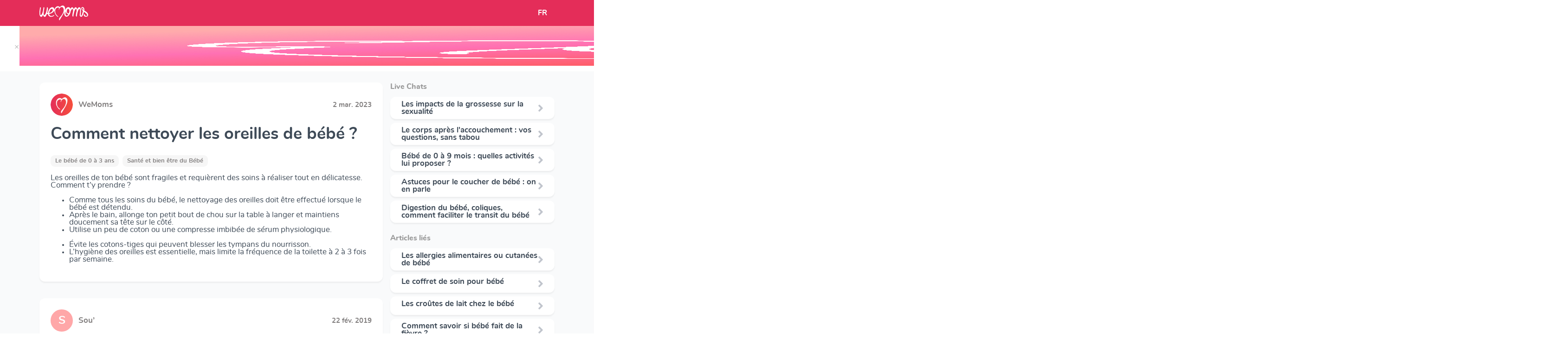

--- FILE ---
content_type: text/html; charset=utf-8
request_url: https://www.wemoms.fr/questions/nettoyer-les-oreilles-de-bebe
body_size: 109157
content:


<!DOCTYPE html>
<html>
  <head>

    <script>
      window.dataLayer = window.dataLayer || [];
    </script>

    <!-- Google Tag Manager -->
    <script>
      (function(w,d,s,l,i){w[l]=w[l]||[];w[l].push({'gtm.start':
      new Date().getTime(),event:'gtm.js'});var f=d.getElementsByTagName(s)[0],
      j=d.createElement(s),dl=l!='dataLayer'?'&l='+l:'';j.async=true;j.src=
      'https://www.googletagmanager.com/gtm.js?id='+i+dl;f.parentNode.insertBefore(j,f);
      })(window,document,'script','dataLayer','GTM-5PDK8RM');
    </script>
    <!-- End Google Tag Manager -->

    <link rel="stylesheet" media="all" href="https://dvdtmrjk6bu3u.cloudfront.net/packs/css/website-f04644b2.css" />
    <meta name="csrf-param" content="authenticity_token" />
<meta name="csrf-token" content="oucmSnUH1gtTpf+4XzlL7ys5a1xv32silZXLi27euc2qZDTwQHtBJbgLlEmC3+aLy0MyCY3sfWHq2r08pjTYvA==" />
    <meta charset="UTF-8"/>
    <title>    Comment nettoyer les oreilles de bébé ?
</title>
    <meta name="viewport" content="width=device-width, initial-scale=1">
    <meta name="description" content="    Les oreilles de ton bébé sont fragiles et requièrent des soins à réaliser tout en délicatesse. Comment t’y prendre ?Comme tous les soins du bébé, le...
"/>

    <link rel="canonical" href="https://www.wemoms.fr/questions/nettoyer-les-oreilles-de-bebe">
    <link rel="stylesheet" href="https://use.fontawesome.com/releases/v5.3.1/css/all.css" integrity="sha384-mzrmE5qonljUremFsqc01SB46JvROS7bZs3IO2EmfFsd15uHvIt+Y8vEf7N7fWAU" crossorigin="anonymous">
    <link rel="shortcut icon" href="https://dvdtmrjk6bu3u.cloudfront.net/packs/media/assets/images/favicon/favicon-b09f9e2cf29b454906ad0c38ca802abb.ico" type="image/x-icon">
    <link rel="icon" href="https://dvdtmrjk6bu3u.cloudfront.net/packs/media/assets/images/favicon/favicon-d6a7ebf971baed814598c8719ffa357d.png" type="image/png">
    <link rel="icon" sizes="32x32" href="https://dvdtmrjk6bu3u.cloudfront.net/packs/media/assets/images/favicon/favicon-32-60653ba7a5585ef0a08814fa944c69f6.png" type="image/png">
    <link rel="icon" sizes="64x64" href="https://dvdtmrjk6bu3u.cloudfront.net/packs/media/assets/images/favicon/favicon-64-5b00438504ccc203784ef69e049f45c2.png" type="image/png">
    <link rel="icon" sizes="96x96" href="https://dvdtmrjk6bu3u.cloudfront.net/packs/media/assets/images/favicon/favicon-96-eacd2c418dabde7e415c61d3e1eedb8f.png" type="image/png">
    <script src="https://cdn.jsdelivr.net/npm/vanilla-lazyload@8.17.0/dist/lazyload.min.js"></script>
    <script src="https://cdnjs.cloudflare.com/ajax/libs/jquery/3.4.1/jquery.min.js"></script>
    <script src="//cdn.jsdelivr.net/gh/kenwheeler/slick@1.8.1/slick/slick.min.js"></script>

    <script src="https://stackpath.bootstrapcdn.com/bootstrap/4.1.3/js/bootstrap.min.js" integrity="sha384-ChfqqxuZUCnJSK3+MXmPNIyE6ZbWh2IMqE241rYiqJxyMiZ6OW/JmZQ5stwEULTy" crossorigin="anonymous"></script>
        <script type="application/ld+json">
        [
          {
            "@context": "http://schema.org",
            "@type": "BreadcrumbList",
            "itemListElement": [
                {
                    "@type": "ListItem",
                    "position": 1,
                    "item": {
                        "@id": "https://www.wemoms.fr/themes",
                        "name": "Accueil"
                    }
                }, {
                    "@type": "ListItem",
                    "position": 2,
                    "item": {
                        "@id": "https://www.wemoms.fr/themes/bebe-0-a-3-ans",
                        "name": "Le bébé de 0 à 3 ans"
                    }
                }, {
                    "@type": "ListItem",
                    "position": 3,
                    "item": {
                        "@id": "https://www.wemoms.fr/dossiers/sante-et-bien-etre-du-bebe",
                        "name": "Santé et bien être du Bébé"
                    }
                }
            ]
          },
          {
            "@context": "http://schema.org",
            "@type": "Article",
            "headline": "Comment nettoyer les oreilles de bébé ?",
            "datePublished": "2018-11-12 16:01:52 UTC",
            "dateModified": "2023-03-02 16:28:48 UTC",
            "description": "Les oreilles de ton bébé sont fragiles et requièrent des soins à réaliser tout en délicatesse. Comment t’y prendre ?Comme tous les soins du bébé, le...",
            "articleBody": "Les oreilles de ton bébé sont fragiles et requièrent des soins à réaliser tout en délicatesse. Comment t’y prendre ?Comme tous les soins du bébé, le nettoyage des oreilles doit être effectué lorsque le bébé est détendu.Après le bain, allonge ton petit bout de chou sur la table à langer et maintiens doucement sa tête sur le côté.Utilise un peu de coton ou une compresse imbibée de sérum physiologique. Évite les cotons-tiges qui peuvent blesser les tympans du nourrisson.L’hygiène des oreilles est essentielle, mais limite la fréquence de la toilette à 2 à 3 fois par semaine.",
            "mainEntityOfPage" : {
              "@type" : "WebPage",
              "@id" : "https://www.wemoms.fr/questions/nettoyer-les-oreilles-de-bebe",
              "name" : "Comment nettoyer les oreilles de bébé ?"
            },
              "publisher" : {
              "@type": "Organization",
              "name": "Wemoms"
            },
              "author" : {
              "@type" : "Person",
              "name" : "WeMoms"
            },
            "image": [
              "https://d1f1a36j7780wd.cloudfront.net/prod/topics/medium/10_1656938628_picture?1656938628"
            ]
          }
          ,
          {
            "@context": "http://schema.org",
            "@type": "DiscussionForumPosting",
            "text": "J’attend l’appel de la pédiatre pour un rdv aujourd’hui mais je voudrais savoir si des moms ont déjà eu sa avec leur bébé svp , ma fille a du cérumen...",
            "headline": "J’attend l’appel de la pédiatre pour un rdv aujourd’hui mais je voudrais savoir si des moms ont déjà eu sa ...",
            "commentCount": "14",
            "datePublished": "2019-02-22 09:30:11 UTC",
            "dateModified": "2019-02-22 09:30:11 UTC",
            "publisher" : {
              "@type": "Organization",
              "name": "Wemoms"
            },
            "interactionStatistic": [
              {
                "@type": "InteractionCounter",
                "userInteractionCount": "14",
                "interactionType": {
                  "@type": "Action",
                  "name": "http://schema.org/CommentAction"
                }
              }, {
                "@type": "InteractionCounter",
                "userInteractionCount": "0",
                "interactionType": {
                  "@type": "Action",
                  "name": "http://schema.org/LikeAction"
                }
              }
            ],
            "author": {
              "@type": "Person",
              "name": "Sou’ "
            },
            "comment": [
              {
                "@type": "Comment",
                "datePublished": "2019-02-22 09:31:06 UTC",
                "dateModified": "2019-02-22 09:31:06 UTC",
                "text": "Otite percée 
Ça doit être du pue "
                ,
                "author": {
                  "@type": "Person",
                  "name": "infirmière, maman 4fois"
                }
              },
              {
                "@type": "Comment",
                "datePublished": "2019-02-22 09:31:45 UTC",
                "dateModified": "2019-02-22 09:31:45 UTC",
                "text": "Antibiotiques obligé 
Si pas de rdv aujourd’hui avec pédiatre c’est urgence 
Dolipranne en attendant pour soulager la douleur "
                ,
                "author": {
                  "@type": "Person",
                  "name": "infirmière, maman 4fois"
                }
              },
              {
                "@type": "Comment",
                "datePublished": "2019-02-22 09:30:11 UTC",
                "dateModified": "2019-02-22 09:30:11 UTC",
                "text": "J’attend l’appel de la pédiatre pour un rdv aujourd’hui mais je voudrais savoir si des moms ont déjà eu sa avec leur bébé svp , ma fille a du cérumen...",
                "author": {
                  "@type": "Person",
                  "name": "Sou’ "
                }
              }
            ]
          }
          ,
          {
            "@context": "http://schema.org",
            "@type": "DiscussionForumPosting",
            "text": "Nettoyez vous svt les oreilles de bb ac un produit nettoyant oreilles? À quelle fréquence? Merci ",
            "headline": "Nettoyez vous svt les oreilles de bb ac un produit nettoyant oreilles? À quelle fréquence? Merci ",
            "commentCount": "7",
            "datePublished": "2019-01-29 10:06:37 UTC",
            "dateModified": "2019-01-29 10:06:37 UTC",
            "publisher" : {
              "@type": "Organization",
              "name": "Wemoms"
            },
            "interactionStatistic": [
              {
                "@type": "InteractionCounter",
                "userInteractionCount": "7",
                "interactionType": {
                  "@type": "Action",
                  "name": "http://schema.org/CommentAction"
                }
              }, {
                "@type": "InteractionCounter",
                "userInteractionCount": "0",
                "interactionType": {
                  "@type": "Action",
                  "name": "http://schema.org/LikeAction"
                }
              }
            ],
            "author": {
              "@type": "Person",
              "name": "Annie ??‍?‍?‍??/Vinted : nyny2102"
            },
            "comment": [
              {
                "@type": "Comment",
                "datePublished": "2019-01-29 10:08:55 UTC",
                "dateModified": "2019-01-29 10:08:55 UTC",
                "text": "Moi tt les deux jourcavev coton tige sec sans rien"
                ,
                "author": {
                  "@type": "Person",
                  "name": "Lila🌷👶"
                }
              },
              {
                "@type": "Comment",
                "datePublished": "2019-01-29 10:13:00 UTC",
                "dateModified": "2019-01-29 10:13:00 UTC",
                "text": "@MelodyL coton tige à l’intérieur? Je parle pas de l’extérieur "
                ,
                "author": {
                  "@type": "Person",
                  "name": "Annie ??‍?‍?‍??/Vinted : nyny2102"
                }
              },
              {
                "@type": "Comment",
                "datePublished": "2019-01-29 10:06:37 UTC",
                "dateModified": "2019-01-29 10:06:37 UTC",
                "text": "Nettoyez vous svt les oreilles de bb ac un produit nettoyant oreilles? À quelle fréquence? Merci ",
                "author": {
                  "@type": "Person",
                  "name": "Annie ??‍?‍?‍??/Vinted : nyny2102"
                }
              }
            ]
          }
          ,
          {
            "@context": "http://schema.org",
            "@type": "DiscussionForumPosting",
            "text": "Les moms question pas très ragoûtante pendant le petit dej lol comment sont les oreilles de vos bébés de + de 6 mois niveau miel pops ? Ma petite a...",
            "headline": "Les moms question pas très ragoûtante pendant le petit dej lol comment sont les oreilles de vos bébés de + ...",
            "commentCount": "7",
            "datePublished": "2018-10-24 07:38:48 UTC",
            "dateModified": "2018-10-24 07:38:48 UTC",
            "publisher" : {
              "@type": "Organization",
              "name": "Wemoms"
            },
            "interactionStatistic": [
              {
                "@type": "InteractionCounter",
                "userInteractionCount": "7",
                "interactionType": {
                  "@type": "Action",
                  "name": "http://schema.org/CommentAction"
                }
              }, {
                "@type": "InteractionCounter",
                "userInteractionCount": "0",
                "interactionType": {
                  "@type": "Action",
                  "name": "http://schema.org/LikeAction"
                }
              }
            ],
            "author": {
              "@type": "Person",
              "name": "Clarisse ? مَهْدِيَة"
            },
            "comment": [
              {
                "@type": "Comment",
                "datePublished": "2018-10-24 07:41:22 UTC",
                "dateModified": "2018-10-24 07:41:22 UTC",
                "text": "Coucou moi aussi il faut nettoyer tout les jours avec un coton un peux humide mais pas de coton tige ou alors juste le bord j&#39;ai vu sa a la télé et c&#39;est..."
                ,
                "author": {
                  "@type": "Person",
                  "name": "Céline ?‍?‍?‍??"
                }
              },
              {
                "@type": "Comment",
                "datePublished": "2018-10-24 07:50:10 UTC",
                "dateModified": "2018-10-24 07:50:10 UTC",
                "text": "Moi aussi ma fille va avoir 7 mois et les oreilles tjrs jaunes donc après chaque bain je fait coton tige à elle pour le petit trou et à nous pour bien..."
                ,
                "author": {
                  "@type": "Person",
                  "name": "Florine Louïse Jumbo Gaëtan"
                }
              },
              {
                "@type": "Comment",
                "datePublished": "2018-10-24 07:38:48 UTC",
                "dateModified": "2018-10-24 07:38:48 UTC",
                "text": "Les moms question pas très ragoûtante pendant le petit dej lol comment sont les oreilles de vos bébés de + de 6 mois niveau miel pops ? Ma petite a...",
                "author": {
                  "@type": "Person",
                  "name": "Clarisse ? مَهْدِيَة"
                }
              }
            ]
          }
          ,
          {
            "@context": "http://schema.org",
            "@type": "DiscussionForumPosting",
            "text": "Les Mom&amp;#39;s question bête je suis en train de regarder un replay de baby boom et je vois qu&amp;#39;à la maternité ils faisaient nettoyer les oreilles du...",
            "headline": "Les Mom&amp;amp;#39;s question bête je suis en train de regarder un replay de baby boom et je vois qu&amp;amp;#39;à...",
            "commentCount": "20",
            "datePublished": "2018-08-21 12:04:16 UTC",
            "dateModified": "2018-08-21 12:04:16 UTC",
            "publisher" : {
              "@type": "Organization",
              "name": "Wemoms"
            },
            "interactionStatistic": [
              {
                "@type": "InteractionCounter",
                "userInteractionCount": "20",
                "interactionType": {
                  "@type": "Action",
                  "name": "http://schema.org/CommentAction"
                }
              }, {
                "@type": "InteractionCounter",
                "userInteractionCount": "1",
                "interactionType": {
                  "@type": "Action",
                  "name": "http://schema.org/LikeAction"
                }
              }
            ],
            "author": {
              "@type": "Person",
              "name": "Maryne"
            },
            "comment": [
              {
                "@type": "Comment",
                "datePublished": "2018-08-21 12:05:45 UTC",
                "dateModified": "2018-08-21 12:05:45 UTC",
                "text": "Idem on m’a dit que surtout pas de coton tiges, juste passer un bout de coton derrière l’oreille et à l’intérieur mais pas le rentrer dans le conduit ?"
                ,
                "author": {
                  "@type": "Person",
                  "name": "Barbara  ?"
                }
              },
              {
                "@type": "Comment",
                "datePublished": "2018-08-21 12:05:48 UTC",
                "dateModified": "2018-08-21 12:05:48 UTC",
                "text": "Ba moi il fessait au coton ?"
                ,
                "author": {
                  "@type": "Person",
                  "name": "3 boy mom ???"
                }
              },
              {
                "@type": "Comment",
                "datePublished": "2018-08-21 12:04:16 UTC",
                "dateModified": "2018-08-21 12:04:16 UTC",
                "text": "Les Mom&amp;#39;s question bête je suis en train de regarder un replay de baby boom et je vois qu&amp;#39;à la maternité ils faisaient nettoyer les oreilles du...",
                "author": {
                  "@type": "Person",
                  "name": "Maryne"
                }
              }
            ]
          }
          ,
          {
            "@context": "http://schema.org",
            "@type": "DiscussionForumPosting",
            "text": "Hier soir en changeant mon bébé je constate que dans son oreille c&amp;#39;est pas propre. Des croûtes. Je me dit elle a mit de la purée ou compote dans l...",
            "headline": "Hier soir en changeant mon bébé je constate que dans son oreille c&amp;amp;#39;est pas propre. Des croûtes. Je ...",
            "commentCount": "11",
            "datePublished": "2018-08-09 19:08:04 UTC",
            "dateModified": "2018-08-09 19:08:04 UTC",
            "publisher" : {
              "@type": "Organization",
              "name": "Wemoms"
            },
            "interactionStatistic": [
              {
                "@type": "InteractionCounter",
                "userInteractionCount": "11",
                "interactionType": {
                  "@type": "Action",
                  "name": "http://schema.org/CommentAction"
                }
              }, {
                "@type": "InteractionCounter",
                "userInteractionCount": "1",
                "interactionType": {
                  "@type": "Action",
                  "name": "http://schema.org/LikeAction"
                }
              }
            ],
            "author": {
              "@type": "Person",
              "name": "Kelly"
            },
            "comment": [
              {
                "@type": "Comment",
                "datePublished": "2018-08-09 19:19:46 UTC",
                "dateModified": "2018-08-09 19:19:46 UTC",
                "text": "Je pensais aussi a une otite.
Et quand je nettoie il y&#39;a de la cire en petits morceaux qui sort... Je pensais aussi a un bouchon. Mais ça devrait pas..."
                ,
                "author": {
                  "@type": "Person",
                  "name": "Kelly"
                }
              },
              {
                "@type": "Comment",
                "datePublished": "2018-08-09 19:55:31 UTC",
                "dateModified": "2018-08-09 19:55:31 UTC",
                "text": "Oui demain je prends rdv"
                ,
                "author": {
                  "@type": "Person",
                  "name": "Kelly"
                }
              },
              {
                "@type": "Comment",
                "datePublished": "2018-08-09 19:08:04 UTC",
                "dateModified": "2018-08-09 19:08:04 UTC",
                "text": "Hier soir en changeant mon bébé je constate que dans son oreille c&amp;#39;est pas propre. Des croûtes. Je me dit elle a mit de la purée ou compote dans l...",
                "author": {
                  "@type": "Person",
                  "name": "Kelly"
                }
              }
            ]
          }
          ,
          {
            "@context": "http://schema.org",
            "@type": "DiscussionForumPosting",
            "text": "Vous arrivez a nettoyer oreilles de bébé? Moi elle ne se laisse pas faire tout comme son nez.. mais le reste sava elle dit rien , ses ongles , ses...",
            "headline": "Vous arrivez a nettoyer oreilles de bébé? Moi elle ne se laisse pas faire tout comme son nez.. mais le rest...",
            "commentCount": "7",
            "datePublished": "2017-10-18 11:42:01 UTC",
            "dateModified": "2017-10-18 11:42:01 UTC",
            "publisher" : {
              "@type": "Organization",
              "name": "Wemoms"
            },
            "interactionStatistic": [
              {
                "@type": "InteractionCounter",
                "userInteractionCount": "7",
                "interactionType": {
                  "@type": "Action",
                  "name": "http://schema.org/CommentAction"
                }
              }, {
                "@type": "InteractionCounter",
                "userInteractionCount": "1",
                "interactionType": {
                  "@type": "Action",
                  "name": "http://schema.org/LikeAction"
                }
              }
            ],
            "author": {
              "@type": "Person",
              "name": "🐞babymila💜"
            },
            "comment": [
              {
                "@type": "Comment",
                "datePublished": "2017-10-18 11:43:45 UTC",
                "dateModified": "2017-10-18 11:43:45 UTC",
                "text": "@marion.2304 je me sent moin seule lol"
                ,
                "author": {
                  "@type": "Person",
                  "name": "🐞babymila💜"
                }
              },
              {
                "@type": "Comment",
                "datePublished": "2017-10-18 11:45:50 UTC",
                "dateModified": "2017-10-18 11:45:50 UTC",
                "text": "@marion.2304 moi oci g deja tt sa mais elle aime pas sa du tt.."
                ,
                "author": {
                  "@type": "Person",
                  "name": "🐞babymila💜"
                }
              },
              {
                "@type": "Comment",
                "datePublished": "2017-10-18 11:42:01 UTC",
                "dateModified": "2017-10-18 11:42:01 UTC",
                "text": "Vous arrivez a nettoyer oreilles de bébé? Moi elle ne se laisse pas faire tout comme son nez.. mais le reste sava elle dit rien , ses ongles , ses...",
                "author": {
                  "@type": "Person",
                  "name": "🐞babymila💜"
                }
              }
            ]
          }
          ,
          {
            "@context": "http://schema.org",
            "@type": "DiscussionForumPosting",
            "text": "Bjr les moms
 Quelque chose pr bien nettoyer oreille bb ? Ma fille a bcp de cire humaine et je ne veu pa de coton tige dhabitude c le pediatr ki lui...",
            "headline": "Bjr les moms
 Quelque chose pr bien nettoyer oreille bb ? Ma fille a bcp de cire humaine et je ne veu pa de...",
            "commentCount": "8",
            "datePublished": "2017-09-16 04:43:21 UTC",
            "dateModified": "2017-09-16 04:43:21 UTC",
            "publisher" : {
              "@type": "Organization",
              "name": "Wemoms"
            },
            "interactionStatistic": [
              {
                "@type": "InteractionCounter",
                "userInteractionCount": "8",
                "interactionType": {
                  "@type": "Action",
                  "name": "http://schema.org/CommentAction"
                }
              }, {
                "@type": "InteractionCounter",
                "userInteractionCount": "0",
                "interactionType": {
                  "@type": "Action",
                  "name": "http://schema.org/LikeAction"
                }
              }
            ],
            "author": {
              "@type": "Person",
              "name": "Kelly"
            },
            "comment": [
              {
                "@type": "Comment",
                "datePublished": "2017-09-16 04:54:45 UTC",
                "dateModified": "2017-09-16 04:54:45 UTC",
                "text": "Comment il sappel ? Stp @Cindybrd"
                ,
                "author": {
                  "@type": "Person",
                  "name": "Kelly"
                }
              },
              {
                "@type": "Comment",
                "datePublished": "2017-09-16 04:55:58 UTC",
                "dateModified": "2017-09-16 04:55:58 UTC",
                "text": "Sa minteresse moi jutilise les coton tige mais c pas bon"
                ,
                "author": {
                  "@type": "Person",
                  "name": " Shay 🍣🍔🍟"
                }
              },
              {
                "@type": "Comment",
                "datePublished": "2017-09-16 04:43:21 UTC",
                "dateModified": "2017-09-16 04:43:21 UTC",
                "text": "Bjr les moms
 Quelque chose pr bien nettoyer oreille bb ? Ma fille a bcp de cire humaine et je ne veu pa de coton tige dhabitude c le pediatr ki lui...",
                "author": {
                  "@type": "Person",
                  "name": "Kelly"
                }
              }
            ]
          }
          ,
          {
            "@context": "http://schema.org",
            "@type": "DiscussionForumPosting",
            "text": "Comment bien nettoyer oreille de bébé? ",
            "headline": "Comment bien nettoyer oreille de bébé? ",
            "commentCount": "6",
            "datePublished": "2016-05-26 08:01:32 UTC",
            "dateModified": "2016-05-26 08:01:32 UTC",
            "publisher" : {
              "@type": "Organization",
              "name": "Wemoms"
            },
            "interactionStatistic": [
              {
                "@type": "InteractionCounter",
                "userInteractionCount": "6",
                "interactionType": {
                  "@type": "Action",
                  "name": "http://schema.org/CommentAction"
                }
              }, {
                "@type": "InteractionCounter",
                "userInteractionCount": "0",
                "interactionType": {
                  "@type": "Action",
                  "name": "http://schema.org/LikeAction"
                }
              }
            ],
            "author": {
              "@type": "Person",
              "name": "Lau&amp;Lenny"
            },
            "comment": [
              {
                "@type": "Comment",
                "datePublished": "2016-05-26 08:02:32 UTC",
                "dateModified": "2016-05-26 08:02:32 UTC",
                "text": "Pour mon fils , je le fais avec des cotons tiges spécial bébé ?"
                ,
                "author": {
                  "@type": "Person",
                  "name": "GwendoLine 👨‍👩‍👧‍👦❤️"
                }
              },
              {
                "@type": "Comment",
                "datePublished": "2016-05-26 08:03:21 UTC",
                "dateModified": "2016-05-26 08:03:21 UTC",
                "text": "Coucou moi j utilise un coton tige imbibé de sérum phy que je passe juste à l extérieur du pavillon pa4 contre je galère pck il déteste ca "
                ,
                "author": {
                  "@type": "Person",
                  "name": "Katia"
                }
              },
              {
                "@type": "Comment",
                "datePublished": "2016-05-26 08:01:32 UTC",
                "dateModified": "2016-05-26 08:01:32 UTC",
                "text": "Comment bien nettoyer oreille de bébé? ",
                "author": {
                  "@type": "Person",
                  "name": "Lau&amp;Lenny"
                }
              }
            ]
          }
          ,
          {
            "@context": "http://schema.org",
            "@type": "DiscussionForumPosting",
            "text": "Coucou les mamans, comment vous faites pour nettoyer les oreilles de vos enfants , mon fils a 18 mois et la Pediatre m a toujours dit de ne pas...",
            "headline": "Coucou les mamans, comment vous faites pour nettoyer les oreilles de vos enfants , mon fils a 18 mois et la...",
            "commentCount": "9",
            "datePublished": "2016-05-01 15:33:09 UTC",
            "dateModified": "2016-05-01 15:33:09 UTC",
            "publisher" : {
              "@type": "Organization",
              "name": "Wemoms"
            },
            "interactionStatistic": [
              {
                "@type": "InteractionCounter",
                "userInteractionCount": "9",
                "interactionType": {
                  "@type": "Action",
                  "name": "http://schema.org/CommentAction"
                }
              }, {
                "@type": "InteractionCounter",
                "userInteractionCount": "0",
                "interactionType": {
                  "@type": "Action",
                  "name": "http://schema.org/LikeAction"
                }
              }
            ],
            "author": {
              "@type": "Person",
              "name": "🌍pearljam🍀👅🐾🛀🎀🐔🌱"
            },
            "comment": [
              {
                "@type": "Comment",
                "datePublished": "2016-05-01 15:34:57 UTC",
                "dateModified": "2016-05-01 15:34:57 UTC",
                "text": "Moi je lui nettoie juste le bord avec compresses ou coton tiges bebe ... Et niquel "
                ,
                "author": {
                  "@type": "Person",
                  "name": "🐾Barbara 🐾"
                }
              },
              {
                "@type": "Comment",
                "datePublished": "2016-05-01 15:35:38 UTC",
                "dateModified": "2016-05-01 15:35:38 UTC",
                "text": "Moi j&#39;utilisais des cotons tige bébé... Tant que tu fais attention je ne vois pas le problème, c&#39;est quand même le plus pratique. .."
                ,
                "author": {
                  "@type": "Person",
                  "name": "Elodie 🎭"
                }
              },
              {
                "@type": "Comment",
                "datePublished": "2016-05-01 15:33:09 UTC",
                "dateModified": "2016-05-01 15:33:09 UTC",
                "text": "Coucou les mamans, comment vous faites pour nettoyer les oreilles de vos enfants , mon fils a 18 mois et la Pediatre m a toujours dit de ne pas...",
                "author": {
                  "@type": "Person",
                  "name": "🌍pearljam🍀👅🐾🛀🎀🐔🌱"
                }
              }
            ]
          }
        ]
    </script>

  </head>

  <body>
      <input type="hidden" value=" G-0T1PFZ6ZXW" id="gtmid">
    <!-- Google Tag Manager (noscript) -->
    <noscript>
      <iframe src="https://www.googletagmanager.com/ns.html?id=GTM-5PDK8RM"
    height="0" width="0" style="display:none;visibility:hidden">
      </iframe>
    </noscript>
    <!-- End Google Tag Manager (noscript) -->
    <script src="https://dvdtmrjk6bu3u.cloudfront.net/packs/js/website-406467352359972a6994.js"></script>
    

          <input type="hidden" value="https://secure.adnxs.com/seg?add=32992673&t=2" class="audience-tag-socio-demo">
          <input type="hidden" value="https://secure.adnxs.com/seg?add=32992674&t=2" class="audience-tag-socio-demo">
    <!-- End of event snippet: Please do not remove -->

    <script async>
      
      function createRedirectionWithTimeout(href, target, opt_timeout) {
        var called = false;
        function fn() {
          if (!called) {
            called = true;
            window.open(href, target)
          }
        }
        setTimeout(fn, opt_timeout || 1000);
        return fn;
      }

      $( document ).ready(function() {
          function redirectToStore(context){
    let eventCategory = "open_join_modal/" + context

    gtag('event', 'click', {'event_category': eventCategory, 'event_label': ''})

    gtag('event', 'click', {'event_category': "link_out/appstore", 'event_label': 'join_modal'})

    let linkPattern = "https://app.adjust.com/7mlq65q?campaign=website&creative=[CONTEXT]"
    let url = linkPattern.replace("[CONTEXT]", "join_modal_" + context)

    window.open(url)
  }

        var myLazyLoad = new LazyLoad({
          elements_selector: ".lazy"
        });
        // Sends events to GA when a link has a "data-ga-category" attribute
        $('a[data-ga-category]').click(function(event) {
          event.preventDefault();

          var ga_category = $(this).data('ga-category');
          var ga_action = 'click';
          var ga_label = $(this).data('ga-label');
          var href = $(this).attr("href")
          var target = $(this).attr("target")

          if(target == null) {
            target = "_self"
          }

          gtag('event', 'click', {
            'event_category': ga_category,
            'event_label': ga_label,
            'event_callback': createRedirectionWithTimeout(href, target)
            }
          );
        });
      });
    </script>
        <div class="smart-banner display-none">
      <div class="smart-banner-box display-none">
        <div style="height: 86px; margin-top: -10px; display: flex; position: relative">
          <a href="#close" class="close-banner" style="color: rgba(0, 0, 0, .3); margin: auto; padding-top: 4px; left: -18px;
        top: 24px;">&times;</a>
        </div>
        <div style="height: 86px; margin-top: -10px; display: flex">
          <img src="https://dvdtmrjk6bu3u.cloudfront.net/packs/media/assets/images/logo/app-logo-baby-86534e63c3a0df335581987d05dd48b1.jpg" alt="Logo Wemoms" class="icon"/>
        </div>
        <div style="width: 100%; display: flex; justify-content: space-between; height: 86px; margin-top: -14px">
          <div style="color: #2E2929; line-height: 20px; width: 170px; margin: auto 0">
            WeMoms Pregnancy Baby Tracker
          </div>
          <div style="margin: auto 0">
            <a id="downloadLink" href="https://app.adjust.com/7mlq65q" style="padding-bottom: 5px; padding-top: 4px" class="nav-button-link py-md-2" target="_blank">Télécharger l&#39;App</a>
          </div>
        </div>
      </div>
    </div>
    <div class="smart-banner-detail display-none" style="color: rgb(130, 127, 127); font-size: 12px; padding-top: 40px; margin-left: 102px; margin-bottom: -36px">
      Track your Baby's Growth in 3D
    </div>
  <div class="content-page">
    <header>
  <nav class="navbar navbar-expand-md app">
    <div class="container">

      <a class="navbar-brand ml-3 ml-md-0" href="https://www.wemoms.fr/">
        <img src="https://dvdtmrjk6bu3u.cloudfront.net/packs/media/assets/images/logo/logo_wemoms_white-0b9e6faa02175caf7d38f3d2df3724f6.svg" alt="Logo Wemoms"/>
      </a>

      <div class="collapse navbar-collapse" id="navbarSupportedContent">
        <div class="navbar-nav mr-auto mt-2 mt-lg-0">
          <ul class="navbar-nav">
          </ul>
        </div>
      </div>

        <div class="d-flex">
          <div class="nav-item dropdown">
            <a class="nav-link" href="#" id="navbarDropdown" role="button" data-target="dropdownLanguages" data-toggle="dropdown" aria-haspopup="true" aria-expanded="false">
              FR
            </a>
            <div id="dropdownLanguages" class="dropdown-menu" aria-labelledby="navbarDropdown">
              <a class="dropdown-item" href="https://www.wemoms.fr">FR</a>
              <a class="dropdown-item" href="https://www.wemoms.com">EN</a>
            </div>
          </div>
        </div>



    </div>
  </nav>
</header>

    







  <div class="container topic-page">
      <div class="row no-gutters">
          <div class="col-12 col-lg-8">
              <div>
                

                <div class="post-card">
                  <div class="header" style="width: 100%; display: flex;">
                    <div class="header-img-logo">
                      <img src="https://dvdtmrjk6bu3u.cloudfront.net/packs/media/assets/images/logo/small_round_logo-1b6ba39b4fdb87b85a58fa1d47468c2b.png" alt="Logo Wemoms" class="img-fluid"/>
                    </div>
                    <div style="line-height: 48px; flex: 1 1; padding-left: 12px; color: #827F7F">
                      <b>WeMoms</b>
                    </div>
                    <div style="margin: auto;">
                      <span class="publication-date-info"> 2 mar. 2023</span>
                    </div>
                  </div>
                  <div class="post-card-title">
                    <h1>Comment nettoyer les oreilles de bébé ?</h1>
                  </div>
                  <div class="mt-3" style="display: flex; flex-wrap: wrap; grid-gap: 8px;">

                    <div class="post-card-tag">
                      <a href="https://www.wemoms.fr/themes/bebe-0-a-3-ans">
                        Le bébé de 0 à 3 ans
                      </a>
                    </div>
                    <div class="post-card-tag">
                      <a href="https://www.wemoms.fr/dossiers/sante-et-bien-etre-du-bebe">Santé et bien être du Bébé</a>
                    </div>
                  </div>
                  <div class="mt-3">
                    <p>Les oreilles de ton bébé sont fragiles et requièrent des soins à réaliser tout en délicatesse. Comment t’y prendre ?</p><p><ul><li>Comme tous les soins du bébé, le nettoyage des oreilles doit être effectué lorsque le bébé est détendu.</li><li>Après le bain, allonge ton petit bout de chou sur la table à langer et maintiens doucement sa tête sur le côté.</li><li>Utilise un peu de coton ou une compresse imbibée de sérum physiologique.</li></ul> </p><p><ul><li>Évite les cotons-tiges qui peuvent blesser les tympans du nourrisson.</li><li>L’hygiène des oreilles est essentielle, mais limite la fréquence de la toilette à 2 à 3 fois par semaine.</li></ul></p>
                  </div>
                </div>
              </div>


                <div class="feed pt-0 pt-md-3">
                    <div class="post-card ">
    <div class="header" style="width: 100%; display: flex;">
      <div class="header-img-container d-flex" style="background-color: #FFA7A8">
        <div class="m-auto">S</div>
      </div>

        <div style="line-height: 48px; flex: 1 1; padding-left: 12px; color: #827F7F" class="text-left">
          <b>Sou’ </b>
        </div>
      <div style="margin: auto;">
        <span class="publication-date-info">22 fév. 2019</span>
      </div>
    </div>

    <div class="content">
      <div class="register pointer" data-register-context="open_post">
        <p class="content-text text-left">
          J’attend l’appel de la pédiatre pour un rdv aujourd’hui mais je voudrais savoir si des moms ont déjà eu sa avec leur bébé svp , ma fille a du cérumen ou un autre liquide je sais pas qui coule qui a sécher autour de l’oreille impossible de lui nettoyer elle hurle dès que je touche à son oreille , je lui nettoie les oreilles une fois par jour avec le coton tige je fais toujours attention la sa m’inquiète vraiment ? merci pour vos réponses 
        </p>
      </div>
    </div>
      <div class="mt-3">
        <span class="post-card-tag">
          <a href="https://www.wemoms.fr/themes/bebe-0-a-3-ans">
            Le bébé de 0 à 3 ans
          </a>
        </span>
        <span class="post-card-tag"><a href="https://www.wemoms.fr/dossiers/sante-et-bien-etre-du-bebe">Santé et bien être du Bébé</a></span>
      </div>

    <div class="footer-post justify-content-between">
      <div class="action comment-action register" data-register-context="comment">
        14 commentaires<i class="fas fa-angle-right ml-2"></i>
      </div>
      <div class="action like-action register" data-register-context="like">
        <i class="fas fa-heart"></i>
        0
      </div>
    </div>
</div>

  <div class="comment-section">
        <div class="comment pointer col-12 register" data-register-context="see_first_comment_post">
        <div class="author">
          <div class="author-img-container" style="background-color: #AEE9F5">
            <span style="width: 100%;">i</span>
          </div>
        </div>

        <div class="content ">
            <div>
              <b>infirmière, maman 4fois</b>
            </div>
          <div class="content-text">
            Otite percée 
Ça doit être du pue 
          </div>
          <div class="actions">
            <div>
              <span class="publication-date-info ">22 fév. 2019</span>
            </div>
            <div class="respond-action action register " data-register-context="reply_comment">
              <img src="https://dvdtmrjk6bu3u.cloudfront.net/packs/media/assets/images/content/reply-1d2b3c5753907ea36531b030e95b949f.png" alt="" class="">
              <p>Répondre</p>
            </div>
            <div class="like-action action register " data-register-context="like_comment">
              <img src="https://dvdtmrjk6bu3u.cloudfront.net/packs/media/assets/images/content/feed-like-b429a1e3f3389ac4a03fca9443b6a54e.png" alt="" class="">
              <p>1</p>
            </div>
          </div>
        </div>
    </div>
      <div class="register mt-3" data-register-context="see_more_comment_post">
        <div class="comments-more pointer fw-800">Voir la suite des commentaires</div>
      </div>
    <div class="comment pointer col-12 register" data-register-context="see_blurred_comments_post">
        <div class="author">
          <div class="author-img-container" style="background-color: #AEE9F5">
            <span style="width: 100%;">i</span>
          </div>
        </div>

        <div class="content blurred-text">
            <div>
              <b>infirmière, maman 4fois</b>
            </div>
          <div class="content-text">
            Antibiotiques obligé 
Si pas de rdv aujourd’hui avec pédiatre c’est urgence 
Dolipranne en attendant pour soulager la douleur 
          </div>
          <div class="actions">
            <div>
              <span class="publication-date-info blurred-img">22 fév. 2019</span>
            </div>
            <div class="respond-action action register blurred-text" data-register-context="reply_comment">
              <img src="https://dvdtmrjk6bu3u.cloudfront.net/packs/media/assets/images/content/reply-1d2b3c5753907ea36531b030e95b949f.png" alt="" class="blurred-img">
              <p>Répondre</p>
            </div>
            <div class="like-action action register blurred-text" data-register-context="like_comment">
              <img src="https://dvdtmrjk6bu3u.cloudfront.net/packs/media/assets/images/content/feed-like-b429a1e3f3389ac4a03fca9443b6a54e.png" alt="" class="blurred-img">
              <p>1</p>
            </div>
          </div>
        </div>
    </div>

  </div>
  <hr class="posts-hr">
  <div class="post-card ">
    <div class="header" style="width: 100%; display: flex;">
      <div class="header-img-container d-flex" style="background-color: #FF9ECB">
        <div class="m-auto">A</div>
      </div>

        <div style="line-height: 48px; flex: 1 1; padding-left: 12px; color: #827F7F" class="text-left">
          <b>Annie ??‍?‍?‍??/Vinte</b>
        </div>
      <div style="margin: auto;">
        <span class="publication-date-info">29 jan. 2019</span>
      </div>
    </div>

    <div class="content">
      <div class="register pointer" data-register-context="open_post">
        <p class="content-text text-left">
          Nettoyez vous svt les oreilles de bb ac un produit nettoyant oreilles? À quelle fréquence? Merci 
        </p>
      </div>
    </div>
      <div class="mt-3">
        <span class="post-card-tag">
          <a href="https://www.wemoms.fr/themes/bebe-0-a-3-ans">
            Le bébé de 0 à 3 ans
          </a>
        </span>
        <span class="post-card-tag"><a href="https://www.wemoms.fr/dossiers/sante-et-bien-etre-du-bebe">Santé et bien être du Bébé</a></span>
      </div>

    <div class="footer-post justify-content-between">
      <div class="action comment-action register" data-register-context="comment">
        7 commentaires<i class="fas fa-angle-right ml-2"></i>
      </div>
      <div class="action like-action register" data-register-context="like">
        <i class="fas fa-heart"></i>
        0
      </div>
    </div>
</div>

  <div class="comment-section">
        <div class="comment pointer col-12 register" data-register-context="see_first_comment_post">
        <div class="author">
          <div class="author-img-container" style="background-color: #FBE89A">
            <span style="width: 100%;">L</span>
          </div>
        </div>

        <div class="content ">
            <div>
              <b>Lila🌷👶</b>
            </div>
          <div class="content-text">
            Moi tt les deux jourcavev coton tige sec sans rien
          </div>
          <div class="actions">
            <div>
              <span class="publication-date-info ">29 jan. 2019</span>
            </div>
            <div class="respond-action action register " data-register-context="reply_comment">
              <img src="https://dvdtmrjk6bu3u.cloudfront.net/packs/media/assets/images/content/reply-1d2b3c5753907ea36531b030e95b949f.png" alt="" class="">
              <p>Répondre</p>
            </div>
            <div class="like-action action register " data-register-context="like_comment">
              <img src="https://dvdtmrjk6bu3u.cloudfront.net/packs/media/assets/images/content/feed-like-b429a1e3f3389ac4a03fca9443b6a54e.png" alt="" class="">
              <p>0</p>
            </div>
          </div>
        </div>
    </div>
      <div class="register mt-3" data-register-context="see_more_comment_post">
        <div class="comments-more pointer fw-800">Voir la suite des commentaires</div>
      </div>
    <div class="comment pointer col-12 register" data-register-context="see_blurred_comments_post">
        <div class="author">
          <div class="author-img-container" style="background-color: #FF9ECB">
            <span style="width: 100%;">A</span>
          </div>
        </div>

        <div class="content blurred-text">
            <div>
              <b>Annie ??‍?‍?‍??/Vinted : nyny21...</b>
            </div>
          <div class="content-text">
            coton tige à l’intérieur? Je parle pas de l’extérieur 
          </div>
          <div class="actions">
            <div>
              <span class="publication-date-info blurred-img">29 jan. 2019</span>
            </div>
            <div class="respond-action action register blurred-text" data-register-context="reply_comment">
              <img src="https://dvdtmrjk6bu3u.cloudfront.net/packs/media/assets/images/content/reply-1d2b3c5753907ea36531b030e95b949f.png" alt="" class="blurred-img">
              <p>Répondre</p>
            </div>
            <div class="like-action action register blurred-text" data-register-context="like_comment">
              <img src="https://dvdtmrjk6bu3u.cloudfront.net/packs/media/assets/images/content/feed-like-b429a1e3f3389ac4a03fca9443b6a54e.png" alt="" class="blurred-img">
              <p>0</p>
            </div>
          </div>
        </div>
    </div>

  </div>
  <hr class="posts-hr">
  <div class="post-card ">
    <div class="header" style="width: 100%; display: flex;">
      <div class="header-img-container d-flex" style="background-color: #A6C4E6">
        <div class="m-auto">C</div>
      </div>

        <div style="line-height: 48px; flex: 1 1; padding-left: 12px; color: #827F7F" class="text-left">
          <b>Clarisse ? مَهْدِيَة</b>
        </div>
      <div style="margin: auto;">
        <span class="publication-date-info">24 oct. 2018</span>
      </div>
    </div>

    <div class="content">
      <div class="register pointer" data-register-context="open_post">
        <p class="content-text text-left">
          Les moms question pas très ragoûtante pendant le petit dej lol comment sont les oreilles de vos bébés de + de 6 mois niveau miel pops ? Ma petite a souvent l’entrée des oreilles très sale je nettoie régulièrement avec un mouchoir alors que ma grande je n’ai jamais eu à toucher ses oreilles avant 2 ans et encore c’est juste un coup de coton tige 1 fois par mois et je retire pas grand chose ... Pour ma dernière si je nettoie pas ça se voit vachement, c’est bizarre non? 
        </p>
      </div>
    </div>
      <div class="mt-3">
        <span class="post-card-tag">
          <a href="https://www.wemoms.fr/themes/bebe-0-a-3-ans">
            Le bébé de 0 à 3 ans
          </a>
        </span>
        <span class="post-card-tag"><a href="https://www.wemoms.fr/dossiers/sante-et-bien-etre-du-bebe">Santé et bien être du Bébé</a></span>
      </div>

    <div class="footer-post justify-content-between">
      <div class="action comment-action register" data-register-context="comment">
        7 commentaires<i class="fas fa-angle-right ml-2"></i>
      </div>
      <div class="action like-action register" data-register-context="like">
        <i class="fas fa-heart"></i>
        0
      </div>
    </div>
</div>

  <div class="comment-section">
        <div class="comment pointer col-12 register" data-register-context="see_first_comment_post">
        <div class="author">
          <div class="author-img-container" style="background-color: #FFC085">
            <span style="width: 100%;">C</span>
          </div>
        </div>

        <div class="content ">
            <div>
              <b>Céline ?‍?‍?‍??</b>
            </div>
          <div class="content-text">
            Coucou moi aussi il faut nettoyer tout les jours avec un coton un peux humide mais pas de coton tige ou alors juste le bord j&#39;ai vu sa a la télé et c&#39;est vrai que quand ont y pense nous adulte on ce les lave tout les jours donc pourquoi pas nos bébé ? Voilà si j&#39;ai ou te renseigner ?
          </div>
          <div class="actions">
            <div>
              <span class="publication-date-info ">24 oct. 2018</span>
            </div>
            <div class="respond-action action register " data-register-context="reply_comment">
              <img src="https://dvdtmrjk6bu3u.cloudfront.net/packs/media/assets/images/content/reply-1d2b3c5753907ea36531b030e95b949f.png" alt="" class="">
              <p>Répondre</p>
            </div>
            <div class="like-action action register " data-register-context="like_comment">
              <img src="https://dvdtmrjk6bu3u.cloudfront.net/packs/media/assets/images/content/feed-like-b429a1e3f3389ac4a03fca9443b6a54e.png" alt="" class="">
              <p>2</p>
            </div>
          </div>
        </div>
    </div>
      <div class="register mt-3" data-register-context="see_more_comment_post">
        <div class="comments-more pointer fw-800">Voir la suite des commentaires</div>
      </div>
    <div class="comment pointer col-12 register" data-register-context="see_blurred_comments_post">
        <div class="author">
          <div class="author-img-container" style="background-color: #FFC7A7">
            <span style="width: 100%;">F</span>
          </div>
        </div>

        <div class="content blurred-text">
            <div>
              <b>Florine Louïse Jumbo Gaëtan</b>
            </div>
          <div class="content-text">
            Moi aussi ma fille va avoir 7 mois et les oreilles tjrs jaunes donc après chaque bain je fait coton tige à elle pour le petit trou et à nous pour bien nettoyer le reste ?
          </div>
          <div class="actions">
            <div>
              <span class="publication-date-info blurred-img">24 oct. 2018</span>
            </div>
            <div class="respond-action action register blurred-text" data-register-context="reply_comment">
              <img src="https://dvdtmrjk6bu3u.cloudfront.net/packs/media/assets/images/content/reply-1d2b3c5753907ea36531b030e95b949f.png" alt="" class="blurred-img">
              <p>Répondre</p>
            </div>
            <div class="like-action action register blurred-text" data-register-context="like_comment">
              <img src="https://dvdtmrjk6bu3u.cloudfront.net/packs/media/assets/images/content/feed-like-b429a1e3f3389ac4a03fca9443b6a54e.png" alt="" class="blurred-img">
              <p>1</p>
            </div>
          </div>
        </div>
    </div>

  </div>
  <hr class="posts-hr">
  <div class="post-card ">
    <div class="header" style="width: 100%; display: flex;">
      <div class="header-img-container d-flex" style="background-color: #FFA7A8">
        <div class="m-auto">M</div>
      </div>

        <div style="line-height: 48px; flex: 1 1; padding-left: 12px; color: #827F7F" class="text-left">
          <b>Maryne</b>
        </div>
      <div style="margin: auto;">
        <span class="publication-date-info">21 août 2018</span>
      </div>
    </div>

    <div class="content">
      <div class="register pointer" data-register-context="open_post">
        <p class="content-text text-left">
          Les Mom&#39;s question bête je suis en train de regarder un replay de baby boom et je vois qu&#39;à la maternité ils faisaient nettoyer les oreilles du bébé au coton tige. À la maternité ils m&#39;ont jamais fait faire ça, du coup je pensais que l&#39;intérieur des oreilles ça se nettoyait plus tard ? du coup comment vous faites vous ? Et vous l&#39;avez fait à partir de quel âge ? Ça me perturbe du coup je lui ai jamais nettoyé l&#39;intérieur des oreilles ? 
        </p>
      </div>
    </div>
      <div class="mt-3">
        <span class="post-card-tag">
          <a href="https://www.wemoms.fr/themes/bebe-0-a-3-ans">
            Le bébé de 0 à 3 ans
          </a>
        </span>
        <span class="post-card-tag"><a href="https://www.wemoms.fr/dossiers/sante-et-bien-etre-du-bebe">Santé et bien être du Bébé</a></span>
      </div>

    <div class="footer-post justify-content-between">
      <div class="action comment-action register" data-register-context="comment">
        20 commentaires<i class="fas fa-angle-right ml-2"></i>
      </div>
      <div class="action like-action register" data-register-context="like">
        <i class="fas fa-heart"></i>
        1
      </div>
    </div>
</div>

  <div class="comment-section">
        <div class="comment pointer col-12 register" data-register-context="see_first_comment_post">
        <div class="author">
          <div class="author-img-container" style="background-color: #AEE9F5">
            <span style="width: 100%;">B</span>
          </div>
        </div>

        <div class="content ">
            <div>
              <b>Barbara  ?</b>
            </div>
          <div class="content-text">
            Idem on m’a dit que surtout pas de coton tiges, juste passer un bout de coton derrière l’oreille et à l’intérieur mais pas le rentrer dans le conduit ?
          </div>
          <div class="actions">
            <div>
              <span class="publication-date-info ">21 août 2018</span>
            </div>
            <div class="respond-action action register " data-register-context="reply_comment">
              <img src="https://dvdtmrjk6bu3u.cloudfront.net/packs/media/assets/images/content/reply-1d2b3c5753907ea36531b030e95b949f.png" alt="" class="">
              <p>Répondre</p>
            </div>
            <div class="like-action action register " data-register-context="like_comment">
              <img src="https://dvdtmrjk6bu3u.cloudfront.net/packs/media/assets/images/content/feed-like-b429a1e3f3389ac4a03fca9443b6a54e.png" alt="" class="">
              <p>1</p>
            </div>
          </div>
        </div>
    </div>
      <div class="register mt-3" data-register-context="see_more_comment_post">
        <div class="comments-more pointer fw-800">Voir la suite des commentaires</div>
      </div>
    <div class="comment pointer col-12 register" data-register-context="see_blurred_comments_post">
        <div class="author">
          <div class="author-img-container" style="background-color: #C2F4CF">
            <span style="width: 100%;">3</span>
          </div>
        </div>

        <div class="content blurred-text">
            <div>
              <b>3 boy mom ???</b>
            </div>
          <div class="content-text">
            Ba moi il fessait au coton ?
          </div>
          <div class="actions">
            <div>
              <span class="publication-date-info blurred-img">21 août 2018</span>
            </div>
            <div class="respond-action action register blurred-text" data-register-context="reply_comment">
              <img src="https://dvdtmrjk6bu3u.cloudfront.net/packs/media/assets/images/content/reply-1d2b3c5753907ea36531b030e95b949f.png" alt="" class="blurred-img">
              <p>Répondre</p>
            </div>
            <div class="like-action action register blurred-text" data-register-context="like_comment">
              <img src="https://dvdtmrjk6bu3u.cloudfront.net/packs/media/assets/images/content/feed-like-b429a1e3f3389ac4a03fca9443b6a54e.png" alt="" class="blurred-img">
              <p>1</p>
            </div>
          </div>
        </div>
    </div>

  </div>
  <hr class="posts-hr">
  <div class="post-card ">
    <div class="header" style="width: 100%; display: flex;">
      <div class="header-img-container d-flex" style="background-color: #FFBDCA">
        <div class="m-auto">K</div>
      </div>

        <div style="line-height: 48px; flex: 1 1; padding-left: 12px; color: #827F7F" class="text-left">
          <b>Kelly</b>
        </div>
      <div style="margin: auto;">
        <span class="publication-date-info"> 9 août 2018</span>
      </div>
    </div>

    <div class="content">
      <div class="register pointer" data-register-context="open_post">
        <p class="content-text text-left">
          Hier soir en changeant mon bébé je constate que dans son oreille c&#39;est pas propre. Des croûtes. Je me dit elle a mit de la purée ou compote dans l oreille vu qu&#39; elle essaie de manger seule. Je nettoie et m inquiète pas.
Ce soir je re regarde et pareil.  La je me dit c est pas possible que se soit de la nourriture 2 fois de suite dans la même oreille. 
Je nettoie et surveille toutes les 5 min. Et finalement elle a l oreille qui coule beaucoup. Elle met de temps en temps son doigt dans l oreille mais n a pas l air de se plaindre.
Quelqu&#39; un a déjà connu ça? Demain je prends rdv avec pédiatre ou le médecin traitant on ne sait jamais. 
        </p>
      </div>
    </div>
      <div class="mt-3">
        <span class="post-card-tag">
          <a href="https://www.wemoms.fr/themes/bebe-0-a-3-ans">
            Le bébé de 0 à 3 ans
          </a>
        </span>
        <span class="post-card-tag"><a href="https://www.wemoms.fr/dossiers/sante-et-bien-etre-du-bebe">Santé et bien être du Bébé</a></span>
      </div>

    <div class="footer-post justify-content-between">
      <div class="action comment-action register" data-register-context="comment">
        11 commentaires<i class="fas fa-angle-right ml-2"></i>
      </div>
      <div class="action like-action register" data-register-context="like">
        <i class="fas fa-heart"></i>
        1
      </div>
    </div>
</div>

  <div class="comment-section">
        <div class="comment pointer col-12 register" data-register-context="see_first_comment_post">
        <div class="author">
          <div class="author-img-container" style="background-color: #FFBDCA">
            <span style="width: 100%;">K</span>
          </div>
        </div>

        <div class="content ">
            <div>
              <b>Kelly</b>
            </div>
          <div class="content-text">
            Je pensais aussi a une otite.
Et quand je nettoie il y&#39;a de la cire en petits morceaux qui sort... Je pensais aussi a un bouchon. Mais ça devrait pas couler liquide
          </div>
          <div class="actions">
            <div>
              <span class="publication-date-info "> 9 août 2018</span>
            </div>
            <div class="respond-action action register " data-register-context="reply_comment">
              <img src="https://dvdtmrjk6bu3u.cloudfront.net/packs/media/assets/images/content/reply-1d2b3c5753907ea36531b030e95b949f.png" alt="" class="">
              <p>Répondre</p>
            </div>
            <div class="like-action action register " data-register-context="like_comment">
              <img src="https://dvdtmrjk6bu3u.cloudfront.net/packs/media/assets/images/content/feed-like-b429a1e3f3389ac4a03fca9443b6a54e.png" alt="" class="">
              <p>1</p>
            </div>
          </div>
        </div>
    </div>
      <div class="register mt-3" data-register-context="see_more_comment_post">
        <div class="comments-more pointer fw-800">Voir la suite des commentaires</div>
      </div>
    <div class="comment pointer col-12 register" data-register-context="see_blurred_comments_post">
        <div class="author">
          <div class="author-img-container" style="background-color: #FFBDCA">
            <span style="width: 100%;">K</span>
          </div>
        </div>

        <div class="content blurred-text">
            <div>
              <b>Kelly</b>
            </div>
          <div class="content-text">
            Oui demain je prends rdv
          </div>
          <div class="actions">
            <div>
              <span class="publication-date-info blurred-img"> 9 août 2018</span>
            </div>
            <div class="respond-action action register blurred-text" data-register-context="reply_comment">
              <img src="https://dvdtmrjk6bu3u.cloudfront.net/packs/media/assets/images/content/reply-1d2b3c5753907ea36531b030e95b949f.png" alt="" class="blurred-img">
              <p>Répondre</p>
            </div>
            <div class="like-action action register blurred-text" data-register-context="like_comment">
              <img src="https://dvdtmrjk6bu3u.cloudfront.net/packs/media/assets/images/content/feed-like-b429a1e3f3389ac4a03fca9443b6a54e.png" alt="" class="blurred-img">
              <p>1</p>
            </div>
          </div>
        </div>
    </div>

  </div>
  <hr class="posts-hr">
  <div class="post-card ">
    <div class="header" style="width: 100%; display: flex;">
      <div class="header-img-container d-flex" style="background-color: #FFC085">
        <div class="m-auto">🐞</div>
      </div>

        <div style="line-height: 48px; flex: 1 1; padding-left: 12px; color: #827F7F" class="text-left">
          <b>🐞babymila💜</b>
        </div>
      <div style="margin: auto;">
        <span class="publication-date-info">18 oct. 2017</span>
      </div>
    </div>

    <div class="content">
      <div class="register pointer" data-register-context="open_post">
        <p class="content-text text-left">
          Vous arrivez a nettoyer oreilles de bébé? Moi elle ne se laisse pas faire tout comme son nez.. mais le reste sava elle dit rien , ses ongles , ses yeux sava..
        </p>
      </div>
    </div>
      <div class="mt-3">
        <span class="post-card-tag">
          <a href="https://www.wemoms.fr/themes/bebe-0-a-3-ans">
            Le bébé de 0 à 3 ans
          </a>
        </span>
        <span class="post-card-tag"><a href="https://www.wemoms.fr/dossiers/sante-et-bien-etre-du-bebe">Santé et bien être du Bébé</a></span>
      </div>

    <div class="footer-post justify-content-between">
      <div class="action comment-action register" data-register-context="comment">
        7 commentaires<i class="fas fa-angle-right ml-2"></i>
      </div>
      <div class="action like-action register" data-register-context="like">
        <i class="fas fa-heart"></i>
        1
      </div>
    </div>
</div>

  <div class="comment-section">
        <div class="comment pointer col-12 register" data-register-context="see_first_comment_post">
        <div class="author">
          <div class="author-img-container" style="background-color: #FFC085">
            <span style="width: 100%;">🐞</span>
          </div>
        </div>

        <div class="content ">
            <div>
              <b>🐞babymila💜</b>
            </div>
          <div class="content-text">
            je me sent moin seule lol
          </div>
          <div class="actions">
            <div>
              <span class="publication-date-info ">18 oct. 2017</span>
            </div>
            <div class="respond-action action register " data-register-context="reply_comment">
              <img src="https://dvdtmrjk6bu3u.cloudfront.net/packs/media/assets/images/content/reply-1d2b3c5753907ea36531b030e95b949f.png" alt="" class="">
              <p>Répondre</p>
            </div>
            <div class="like-action action register " data-register-context="like_comment">
              <img src="https://dvdtmrjk6bu3u.cloudfront.net/packs/media/assets/images/content/feed-like-b429a1e3f3389ac4a03fca9443b6a54e.png" alt="" class="">
              <p>1</p>
            </div>
          </div>
        </div>
    </div>
      <div class="register mt-3" data-register-context="see_more_comment_post">
        <div class="comments-more pointer fw-800">Voir la suite des commentaires</div>
      </div>
    <div class="comment pointer col-12 register" data-register-context="see_blurred_comments_post">
        <div class="author">
          <div class="author-img-container" style="background-color: #FFC085">
            <span style="width: 100%;">🐞</span>
          </div>
        </div>

        <div class="content blurred-text">
            <div>
              <b>🐞babymila💜</b>
            </div>
          <div class="content-text">
            moi oci g deja tt sa mais elle aime pas sa du tt..
          </div>
          <div class="actions">
            <div>
              <span class="publication-date-info blurred-img">18 oct. 2017</span>
            </div>
            <div class="respond-action action register blurred-text" data-register-context="reply_comment">
              <img src="https://dvdtmrjk6bu3u.cloudfront.net/packs/media/assets/images/content/reply-1d2b3c5753907ea36531b030e95b949f.png" alt="" class="blurred-img">
              <p>Répondre</p>
            </div>
            <div class="like-action action register blurred-text" data-register-context="like_comment">
              <img src="https://dvdtmrjk6bu3u.cloudfront.net/packs/media/assets/images/content/feed-like-b429a1e3f3389ac4a03fca9443b6a54e.png" alt="" class="blurred-img">
              <p>1</p>
            </div>
          </div>
        </div>
    </div>

  </div>
  <hr class="posts-hr">
  <div class="post-card ">
    <div class="header" style="width: 100%; display: flex;">
      <div class="header-img-container d-flex" style="background-color: #FBE89A">
        <div class="m-auto">K</div>
      </div>

        <div style="line-height: 48px; flex: 1 1; padding-left: 12px; color: #827F7F" class="text-left">
          <b>Kelly</b>
        </div>
      <div style="margin: auto;">
        <span class="publication-date-info">16 sept. 2017</span>
      </div>
    </div>

    <div class="content">
      <div class="register pointer" data-register-context="open_post">
        <p class="content-text text-left">
          Bjr les moms
 Quelque chose pr bien nettoyer oreille bb ? Ma fille a bcp de cire humaine et je ne veu pa de coton tige dhabitude c le pediatr ki lui régir avec un long truc expre mais ma je n&#39;y vais pas dans l&#39;immédiat 
        </p>
      </div>
    </div>
      <div class="mt-3">
        <span class="post-card-tag">
          <a href="https://www.wemoms.fr/themes/bebe-0-a-3-ans">
            Le bébé de 0 à 3 ans
          </a>
        </span>
        <span class="post-card-tag"><a href="https://www.wemoms.fr/dossiers/sante-et-bien-etre-du-bebe">Santé et bien être du Bébé</a></span>
      </div>

    <div class="footer-post justify-content-between">
      <div class="action comment-action register" data-register-context="comment">
        8 commentaires<i class="fas fa-angle-right ml-2"></i>
      </div>
      <div class="action like-action register" data-register-context="like">
        <i class="fas fa-heart"></i>
        0
      </div>
    </div>
</div>

  <div class="comment-section">
        <div class="comment pointer col-12 register" data-register-context="see_first_comment_post">
        <div class="author">
          <div class="author-img-container" style="background-color: #FBE89A">
            <span style="width: 100%;">K</span>
          </div>
        </div>

        <div class="content ">
            <div>
              <b>Kelly</b>
            </div>
          <div class="content-text">
            Comment il sappel ? Stp 
          </div>
          <div class="actions">
            <div>
              <span class="publication-date-info ">16 sept. 2017</span>
            </div>
            <div class="respond-action action register " data-register-context="reply_comment">
              <img src="https://dvdtmrjk6bu3u.cloudfront.net/packs/media/assets/images/content/reply-1d2b3c5753907ea36531b030e95b949f.png" alt="" class="">
              <p>Répondre</p>
            </div>
            <div class="like-action action register " data-register-context="like_comment">
              <img src="https://dvdtmrjk6bu3u.cloudfront.net/packs/media/assets/images/content/feed-like-b429a1e3f3389ac4a03fca9443b6a54e.png" alt="" class="">
              <p>0</p>
            </div>
          </div>
        </div>
    </div>
      <div class="register mt-3" data-register-context="see_more_comment_post">
        <div class="comments-more pointer fw-800">Voir la suite des commentaires</div>
      </div>
    <div class="comment pointer col-12 register" data-register-context="see_blurred_comments_post">
        <div class="author">
          <div class="author-img-container" style="background-color: #FFC085">
            <span style="width: 100%;"> </span>
          </div>
        </div>

        <div class="content blurred-text">
            <div>
              <b> Shay 🍣🍔🍟</b>
            </div>
          <div class="content-text">
            Sa minteresse moi jutilise les coton tige mais c pas bon
          </div>
          <div class="actions">
            <div>
              <span class="publication-date-info blurred-img">16 sept. 2017</span>
            </div>
            <div class="respond-action action register blurred-text" data-register-context="reply_comment">
              <img src="https://dvdtmrjk6bu3u.cloudfront.net/packs/media/assets/images/content/reply-1d2b3c5753907ea36531b030e95b949f.png" alt="" class="blurred-img">
              <p>Répondre</p>
            </div>
            <div class="like-action action register blurred-text" data-register-context="like_comment">
              <img src="https://dvdtmrjk6bu3u.cloudfront.net/packs/media/assets/images/content/feed-like-b429a1e3f3389ac4a03fca9443b6a54e.png" alt="" class="blurred-img">
              <p>0</p>
            </div>
          </div>
        </div>
    </div>

  </div>
  <hr class="posts-hr">
  <div class="post-card ">
    <div class="header" style="width: 100%; display: flex;">
      <div class="header-img-container d-flex" style="background-color: #A6C4E6">
        <div class="m-auto">L</div>
      </div>

        <div style="line-height: 48px; flex: 1 1; padding-left: 12px; color: #827F7F" class="text-left">
          <b>Lau&amp;Lenny</b>
        </div>
      <div style="margin: auto;">
        <span class="publication-date-info">26 mai 2016</span>
      </div>
    </div>

    <div class="content">
      <div class="register pointer" data-register-context="open_post">
        <p class="content-text text-left">
          Comment bien nettoyer oreille de bébé? 
        </p>
      </div>
    </div>
      <div class="mt-3">
        <span class="post-card-tag">
          <a href="https://www.wemoms.fr/themes/bebe-0-a-3-ans">
            Le bébé de 0 à 3 ans
          </a>
        </span>
        <span class="post-card-tag"><a href="https://www.wemoms.fr/dossiers/sante-et-bien-etre-du-bebe">Santé et bien être du Bébé</a></span>
      </div>

    <div class="footer-post justify-content-between">
      <div class="action comment-action register" data-register-context="comment">
        6 commentaires<i class="fas fa-angle-right ml-2"></i>
      </div>
      <div class="action like-action register" data-register-context="like">
        <i class="fas fa-heart"></i>
        0
      </div>
    </div>
</div>

  <div class="comment-section">
        <div class="comment pointer col-12 register" data-register-context="see_first_comment_post">
        <div class="author">
          <div class="author-img-container" style="background-color: #FBE89A">
            <span style="width: 100%;">G</span>
          </div>
        </div>

        <div class="content ">
            <div>
              <b>GwendoLine 👨‍👩‍👧‍👦❤️</b>
            </div>
          <div class="content-text">
            Pour mon fils , je le fais avec des cotons tiges spécial bébé ?
          </div>
          <div class="actions">
            <div>
              <span class="publication-date-info ">26 mai 2016</span>
            </div>
            <div class="respond-action action register " data-register-context="reply_comment">
              <img src="https://dvdtmrjk6bu3u.cloudfront.net/packs/media/assets/images/content/reply-1d2b3c5753907ea36531b030e95b949f.png" alt="" class="">
              <p>Répondre</p>
            </div>
            <div class="like-action action register " data-register-context="like_comment">
              <img src="https://dvdtmrjk6bu3u.cloudfront.net/packs/media/assets/images/content/feed-like-b429a1e3f3389ac4a03fca9443b6a54e.png" alt="" class="">
              <p>0</p>
            </div>
          </div>
        </div>
    </div>
      <div class="register mt-3" data-register-context="see_more_comment_post">
        <div class="comments-more pointer fw-800">Voir la suite des commentaires</div>
      </div>
    <div class="comment pointer col-12 register" data-register-context="see_blurred_comments_post">
        <div class="author">
          <div class="author-img-container" style="background-color: #FFA7A8">
            <span style="width: 100%;">K</span>
          </div>
        </div>

        <div class="content blurred-text">
            <div>
              <b>Katia</b>
            </div>
          <div class="content-text">
            Coucou moi j utilise un coton tige imbibé de sérum phy que je passe juste à l extérieur du pavillon pa4 contre je galère pck il déteste ca 
          </div>
          <div class="actions">
            <div>
              <span class="publication-date-info blurred-img">26 mai 2016</span>
            </div>
            <div class="respond-action action register blurred-text" data-register-context="reply_comment">
              <img src="https://dvdtmrjk6bu3u.cloudfront.net/packs/media/assets/images/content/reply-1d2b3c5753907ea36531b030e95b949f.png" alt="" class="blurred-img">
              <p>Répondre</p>
            </div>
            <div class="like-action action register blurred-text" data-register-context="like_comment">
              <img src="https://dvdtmrjk6bu3u.cloudfront.net/packs/media/assets/images/content/feed-like-b429a1e3f3389ac4a03fca9443b6a54e.png" alt="" class="blurred-img">
              <p>0</p>
            </div>
          </div>
        </div>
    </div>

  </div>
  <hr class="posts-hr">
  <div class="post-card ">
    <div class="header" style="width: 100%; display: flex;">
      <div class="header-img-container d-flex" style="background-color: #FFC9D8">
        <div class="m-auto">🌍</div>
      </div>

        <div style="line-height: 48px; flex: 1 1; padding-left: 12px; color: #827F7F" class="text-left">
          <b>🌍pearljam🍀👅🐾🛀🎀🐔🌱</b>
        </div>
      <div style="margin: auto;">
        <span class="publication-date-info"> 1 mai 2016</span>
      </div>
    </div>

    <div class="content">
      <div class="register pointer" data-register-context="open_post">
        <p class="content-text text-left">
          Coucou les mamans, comment vous faites pour nettoyer les oreilles de vos enfants , mon fils a 18 mois et la Pediatre m a toujours dit de ne pas utiliser de cotons tige mais de nettoyer avec de l eau dans le bain mais ça ne fonctionne pas , il a toujours les oreilles sales
        </p>
      </div>
    </div>
      <div class="mt-3">
        <span class="post-card-tag">
          <a href="https://www.wemoms.fr/themes/bebe-0-a-3-ans">
            Le bébé de 0 à 3 ans
          </a>
        </span>
        <span class="post-card-tag"><a href="https://www.wemoms.fr/dossiers/sante-et-bien-etre-du-bebe">Santé et bien être du Bébé</a></span>
      </div>

    <div class="footer-post justify-content-between">
      <div class="action comment-action register" data-register-context="comment">
        9 commentaires<i class="fas fa-angle-right ml-2"></i>
      </div>
      <div class="action like-action register" data-register-context="like">
        <i class="fas fa-heart"></i>
        0
      </div>
    </div>
</div>

  <div class="comment-section">
        <div class="comment pointer col-12 register" data-register-context="see_first_comment_post">
        <div class="author">
          <div class="author-img-container" style="background-color: #FFBDCA">
            <span style="width: 100%;">🐾</span>
          </div>
        </div>

        <div class="content ">
            <div>
              <b>🐾Barbara 🐾</b>
            </div>
          <div class="content-text">
            Moi je lui nettoie juste le bord avec compresses ou coton tiges bebe ... Et niquel 
          </div>
          <div class="actions">
            <div>
              <span class="publication-date-info "> 1 mai 2016</span>
            </div>
            <div class="respond-action action register " data-register-context="reply_comment">
              <img src="https://dvdtmrjk6bu3u.cloudfront.net/packs/media/assets/images/content/reply-1d2b3c5753907ea36531b030e95b949f.png" alt="" class="">
              <p>Répondre</p>
            </div>
            <div class="like-action action register " data-register-context="like_comment">
              <img src="https://dvdtmrjk6bu3u.cloudfront.net/packs/media/assets/images/content/feed-like-b429a1e3f3389ac4a03fca9443b6a54e.png" alt="" class="">
              <p>3</p>
            </div>
          </div>
        </div>
    </div>
      <div class="register mt-3" data-register-context="see_more_comment_post">
        <div class="comments-more pointer fw-800">Voir la suite des commentaires</div>
      </div>
    <div class="comment pointer col-12 register" data-register-context="see_blurred_comments_post">
        <div class="author">
          <div class="author-img-container" style="background-color: #FBE89A">
            <span style="width: 100%;">E</span>
          </div>
        </div>

        <div class="content blurred-text">
            <div>
              <b>Elodie 🎭</b>
            </div>
          <div class="content-text">
            Moi j&#39;utilisais des cotons tige bébé... Tant que tu fais attention je ne vois pas le problème, c&#39;est quand même le plus pratique. ..
          </div>
          <div class="actions">
            <div>
              <span class="publication-date-info blurred-img"> 1 mai 2016</span>
            </div>
            <div class="respond-action action register blurred-text" data-register-context="reply_comment">
              <img src="https://dvdtmrjk6bu3u.cloudfront.net/packs/media/assets/images/content/reply-1d2b3c5753907ea36531b030e95b949f.png" alt="" class="blurred-img">
              <p>Répondre</p>
            </div>
            <div class="like-action action register blurred-text" data-register-context="like_comment">
              <img src="https://dvdtmrjk6bu3u.cloudfront.net/packs/media/assets/images/content/feed-like-b429a1e3f3389ac4a03fca9443b6a54e.png" alt="" class="blurred-img">
              <p>1</p>
            </div>
          </div>
        </div>
    </div>

  </div>
  <hr class="posts-hr">





                </div>
          </div>

          <div class="col-12 col-lg-4">
              <div class="sidecontent">
                      <h3 class="section-title">Live Chats</h3>
    <div class="pb-3">
        <div class="post-card mb-2 py-0 mt-0">
          <div class="topic-article-folder external-link no-decoration pb-2 pt-2 d-flex justify-content-between">
            <div>
              <a href="https://www.wemoms.fr/livechat/les-impacts-de-la-grossesse-sur-la-sexualite" data-ga-category="open_page/go_further" data-ga-label="article/sidebar">Les impacts de la grossesse sur la sexualité</a>
            </div>
            <div class="d-flex my-auto color-light-grey">
              <i class="fas fa-angle-right color-light-grey fs-24"></i>
            </div>
          </div>
        </div>
        <div class="post-card mb-2 py-0 mt-0">
          <div class="topic-article-folder external-link no-decoration pb-2 pt-2 d-flex justify-content-between">
            <div>
              <a href="https://www.wemoms.fr/livechat/le-corps-apres-laccouchement-vos-questions-sans-tabou" data-ga-category="open_page/go_further" data-ga-label="article/sidebar">Le corps après l&#39;accouchement : vos questions, sans tabou</a>
            </div>
            <div class="d-flex my-auto color-light-grey">
              <i class="fas fa-angle-right color-light-grey fs-24"></i>
            </div>
          </div>
        </div>
        <div class="post-card mb-2 py-0 mt-0">
          <div class="topic-article-folder external-link no-decoration pb-2 pt-2 d-flex justify-content-between">
            <div>
              <a href="https://www.wemoms.fr/livechat/bebe-de-0-a-9-mois-quelles-activites-lui-proposer-" data-ga-category="open_page/go_further" data-ga-label="article/sidebar">Bébé de 0 à 9 mois : quelles activités lui proposer ?</a>
            </div>
            <div class="d-flex my-auto color-light-grey">
              <i class="fas fa-angle-right color-light-grey fs-24"></i>
            </div>
          </div>
        </div>
        <div class="post-card mb-2 py-0 mt-0">
          <div class="topic-article-folder external-link no-decoration pb-2 pt-2 d-flex justify-content-between">
            <div>
              <a href="https://www.wemoms.fr/livechat/astuces-pour-le-coucher-de-bebe-on-en-parle" data-ga-category="open_page/go_further" data-ga-label="article/sidebar">Astuces pour le coucher de bébé : on en parle</a>
            </div>
            <div class="d-flex my-auto color-light-grey">
              <i class="fas fa-angle-right color-light-grey fs-24"></i>
            </div>
          </div>
        </div>
        <div class="post-card mb-2 py-0 mt-0">
          <div class="topic-article-folder external-link no-decoration pb-2 pt-2 d-flex justify-content-between">
            <div>
              <a href="https://www.wemoms.fr/livechat/problemes-de-transit-des-enfants-et-tout-petits-vos-questions" data-ga-category="open_page/go_further" data-ga-label="article/sidebar">Digestion du bébé, coliques, comment faciliter le transit du bébé</a>
            </div>
            <div class="d-flex my-auto color-light-grey">
              <i class="fas fa-angle-right color-light-grey fs-24"></i>
            </div>
          </div>
        </div>
    </div>

                      <h3 class="section-title">Articles liés</h3>
    <div class="pb-3">
        <div class="post-card mb-2 py-0 mt-0">
          <div class="topic-article-folder external-link no-decoration pb-2 pt-2 d-flex justify-content-between">
            <div>
               <a href="https://www.wemoms.fr/questions/allergie-bebe" data-ga-category="open_page/go_further" data-ga-label="article/sidebar">Les allergies alimentaires ou cutanées de bébé</a>
            </div>
            <div class="d-flex my-auto color-light-grey">
              <i class="fas fa-angle-right color-light-grey fs-24"></i>
            </div>
          </div>
        </div>
        <div class="post-card mb-2 py-0 mt-0">
          <div class="topic-article-folder external-link no-decoration pb-2 pt-2 d-flex justify-content-between">
            <div>
               <a href="https://www.wemoms.fr/questions/coffret-soin-bebe" data-ga-category="open_page/go_further" data-ga-label="article/sidebar">Le coffret de soin pour bébé</a>
            </div>
            <div class="d-flex my-auto color-light-grey">
              <i class="fas fa-angle-right color-light-grey fs-24"></i>
            </div>
          </div>
        </div>
        <div class="post-card mb-2 py-0 mt-0">
          <div class="topic-article-folder external-link no-decoration pb-2 pt-2 d-flex justify-content-between">
            <div>
               <a href="https://www.wemoms.fr/questions/croute-de-lait-bebe" data-ga-category="open_page/go_further" data-ga-label="article/sidebar">Les croûtes de lait chez le bébé</a>
            </div>
            <div class="d-flex my-auto color-light-grey">
              <i class="fas fa-angle-right color-light-grey fs-24"></i>
            </div>
          </div>
        </div>
        <div class="post-card mb-2 py-0 mt-0">
          <div class="topic-article-folder external-link no-decoration pb-2 pt-2 d-flex justify-content-between">
            <div>
               <a href="https://www.wemoms.fr/questions/fievre-bebe" data-ga-category="open_page/go_further" data-ga-label="article/sidebar">Comment savoir si bébé fait de la fièvre ?</a>
            </div>
            <div class="d-flex my-auto color-light-grey">
              <i class="fas fa-angle-right color-light-grey fs-24"></i>
            </div>
          </div>
        </div>
        <div class="post-card mb-2 py-0 mt-0">
          <div class="topic-article-folder external-link no-decoration pb-2 pt-2 d-flex justify-content-between">
            <div>
               <a href="https://www.wemoms.fr/questions/gastro-bebe" data-ga-category="open_page/go_further" data-ga-label="article/sidebar">Les symptômes de la gastro-entérite chez le bébé</a>
            </div>
            <div class="d-flex my-auto color-light-grey">
              <i class="fas fa-angle-right color-light-grey fs-24"></i>
            </div>
          </div>
        </div>
        <div class="post-card mb-2 py-0 mt-0">
          <div class="topic-article-folder external-link no-decoration pb-2 pt-2 d-flex justify-content-between">
            <div>
               <a href="https://www.wemoms.fr/questions/hoquet-bebe" data-ga-category="open_page/go_further" data-ga-label="article/sidebar">Le hoquet chez le bébé</a>
            </div>
            <div class="d-flex my-auto color-light-grey">
              <i class="fas fa-angle-right color-light-grey fs-24"></i>
            </div>
          </div>
        </div>
        <div class="post-card mb-2 py-0 mt-0">
          <div class="topic-article-folder external-link no-decoration pb-2 pt-2 d-flex justify-content-between">
            <div>
               <a href="https://www.wemoms.fr/questions/cordon-ombilical-qui-saigne" data-ga-category="open_page/go_further" data-ga-label="article/sidebar">Cordon ombilical qui saigne : que faire ?</a>
            </div>
            <div class="d-flex my-auto color-light-grey">
              <i class="fas fa-angle-right color-light-grey fs-24"></i>
            </div>
          </div>
        </div>
        <div class="post-card mb-2 py-0 mt-0">
          <div class="topic-article-folder external-link no-decoration pb-2 pt-2 d-flex justify-content-between">
            <div>
               <a href="https://www.wemoms.fr/questions/cordon-ombilical-tombe" data-ga-category="open_page/go_further" data-ga-label="article/sidebar">Quand le cordon ombilical tombe-t-il ?</a>
            </div>
            <div class="d-flex my-auto color-light-grey">
              <i class="fas fa-angle-right color-light-grey fs-24"></i>
            </div>
          </div>
        </div>
        <div class="post-card mb-2 py-0 mt-0">
          <div class="topic-article-folder external-link no-decoration pb-2 pt-2 d-flex justify-content-between">
            <div>
               <a href="https://www.wemoms.fr/questions/medicament-diarrhee-bebe" data-ga-category="open_page/go_further" data-ga-label="article/sidebar">Quel médicament pour soigner la diarrhée de bébé ?</a>
            </div>
            <div class="d-flex my-auto color-light-grey">
              <i class="fas fa-angle-right color-light-grey fs-24"></i>
            </div>
          </div>
        </div>
        <div class="post-card mb-2 py-0 mt-0">
          <div class="topic-article-folder external-link no-decoration pb-2 pt-2 d-flex justify-content-between">
            <div>
               <a href="https://www.wemoms.fr/questions/nez-bebe-bouche" data-ga-category="open_page/go_further" data-ga-label="article/sidebar">Nez de bébé bouché : que faire ?</a>
            </div>
            <div class="d-flex my-auto color-light-grey">
              <i class="fas fa-angle-right color-light-grey fs-24"></i>
            </div>
          </div>
        </div>
        <div class="post-card mb-2 py-0 mt-0">
          <div class="topic-article-folder external-link no-decoration pb-2 pt-2 d-flex justify-content-between">
            <div>
               <a href="https://www.wemoms.fr/questions/nez-qui-coule-bebe" data-ga-category="open_page/go_further" data-ga-label="article/sidebar">Bébé a le nez qui coule : que faire ?</a>
            </div>
            <div class="d-flex my-auto color-light-grey">
              <i class="fas fa-angle-right color-light-grey fs-24"></i>
            </div>
          </div>
        </div>
        <div class="post-card mb-2 py-0 mt-0">
          <div class="topic-article-folder external-link no-decoration pb-2 pt-2 d-flex justify-content-between">
            <div>
               <a href="https://www.wemoms.fr/questions/reflux-bebe" data-ga-category="open_page/go_further" data-ga-label="article/sidebar">Les régurgitations et le reflux chez le bébé</a>
            </div>
            <div class="d-flex my-auto color-light-grey">
              <i class="fas fa-angle-right color-light-grey fs-24"></i>
            </div>
          </div>
        </div>
        <div class="post-card mb-2 py-0 mt-0">
          <div class="topic-article-folder external-link no-decoration pb-2 pt-2 d-flex justify-content-between">
            <div>
               <a href="https://www.wemoms.fr/questions/rhume-bebe" data-ga-category="open_page/go_further" data-ga-label="article/sidebar">Soigner le rhume chez le bébé</a>
            </div>
            <div class="d-flex my-auto color-light-grey">
              <i class="fas fa-angle-right color-light-grey fs-24"></i>
            </div>
          </div>
        </div>
        <div class="post-card mb-2 py-0 mt-0">
          <div class="topic-article-folder external-link no-decoration pb-2 pt-2 d-flex justify-content-between">
            <div>
               <a href="https://www.wemoms.fr/questions/soin-cordon-ombilical" data-ga-category="open_page/go_further" data-ga-label="article/sidebar">Le soin du cordon ombilical</a>
            </div>
            <div class="d-flex my-auto color-light-grey">
              <i class="fas fa-angle-right color-light-grey fs-24"></i>
            </div>
          </div>
        </div>
        <div class="post-card mb-2 py-0 mt-0">
          <div class="topic-article-folder external-link no-decoration pb-2 pt-2 d-flex justify-content-between">
            <div>
               <a href="https://www.wemoms.fr/questions/trousse-a-pharmacie-bebe" data-ga-category="open_page/go_further" data-ga-label="article/sidebar">La trousse à pharmacie pour bébé</a>
            </div>
            <div class="d-flex my-auto color-light-grey">
              <i class="fas fa-angle-right color-light-grey fs-24"></i>
            </div>
          </div>
        </div>
        <div class="post-card mb-2 py-0 mt-0">
          <div class="topic-article-folder external-link no-decoration pb-2 pt-2 d-flex justify-content-between">
            <div>
               <a href="https://www.wemoms.fr/questions/vomissement-bebe" data-ga-category="open_page/go_further" data-ga-label="article/sidebar">Que faire en cas de vomissement chez le bébé ?</a>
            </div>
            <div class="d-flex my-auto color-light-grey">
              <i class="fas fa-angle-right color-light-grey fs-24"></i>
            </div>
          </div>
        </div>
        <div class="post-card mb-2 py-0 mt-0">
          <div class="topic-article-folder external-link no-decoration pb-2 pt-2 d-flex justify-content-between">
            <div>
               <a href="https://www.wemoms.fr/questions/pot-bebe-toilette" data-ga-category="open_page/go_further" data-ga-label="article/sidebar">Aider bébé à utiliser le pot de toilette</a>
            </div>
            <div class="d-flex my-auto color-light-grey">
              <i class="fas fa-angle-right color-light-grey fs-24"></i>
            </div>
          </div>
        </div>
    </div>

                    <h3 class="section-title mt-2">Les sujets du moment</h3>
  <div class="pb-3">
      <div class="post-card mb-2 py-0 mt-0">
        <div class="topic-article-folder external-link no-decoration pb-2 pt-2 d-flex justify-content-between">
          <div>
            <a href="https://www.wemoms.fr/questions/relation-mere-fils-unique" data-ga-category="open_page/hotthreads" data-ga-label="sidebar">
              La relation mère-fils est unique
            </a>
          </div>
          <div class="d-flex my-auto color-light-grey">
            <i class="fas fa-angle-right color-light-grey fs-24"></i>
          </div>
        </div>
      </div>
      <div class="post-card mb-2 py-0 mt-0">
        <div class="topic-article-folder external-link no-decoration pb-2 pt-2 d-flex justify-content-between">
          <div>
            <a href="https://www.wemoms.fr/questions/relation-mere-nourrisson" data-ga-category="open_page/hotthreads" data-ga-label="sidebar">
              La relation entre la mère et le nourrisson
            </a>
          </div>
          <div class="d-flex my-auto color-light-grey">
            <i class="fas fa-angle-right color-light-grey fs-24"></i>
          </div>
        </div>
      </div>
      <div class="post-card mb-2 py-0 mt-0">
        <div class="topic-article-folder external-link no-decoration pb-2 pt-2 d-flex justify-content-between">
          <div>
            <a href="https://www.wemoms.fr/questions/separation-mere-fille-difficile" data-ga-category="open_page/hotthreads" data-ga-label="sidebar">
              Séparation mère-fille difficile : que faire ?
            </a>
          </div>
          <div class="d-flex my-auto color-light-grey">
            <i class="fas fa-angle-right color-light-grey fs-24"></i>
          </div>
        </div>
      </div>
      <div class="post-card mb-2 py-0 mt-0">
        <div class="topic-article-folder external-link no-decoration pb-2 pt-2 d-flex justify-content-between">
          <div>
            <a href="https://www.wemoms.fr/questions/relation-pere-fille" data-ga-category="open_page/hotthreads" data-ga-label="sidebar">
              Les caractéristiques de la relation père-fille
            </a>
          </div>
          <div class="d-flex my-auto color-light-grey">
            <i class="fas fa-angle-right color-light-grey fs-24"></i>
          </div>
        </div>
      </div>
      <div class="post-card mb-2 py-0 mt-0">
        <div class="topic-article-folder external-link no-decoration pb-2 pt-2 d-flex justify-content-between">
          <div>
            <a href="https://www.wemoms.fr/questions/relation-pere-fils" data-ga-category="open_page/hotthreads" data-ga-label="sidebar">
              La complexité de la relation père-fils
            </a>
          </div>
          <div class="d-flex my-auto color-light-grey">
            <i class="fas fa-angle-right color-light-grey fs-24"></i>
          </div>
        </div>
      </div>
  </div>

                      <h3 class="section-title pt-2">Autres questions de Mamans</h3>
    <div class="pb-3">
        <div class="post-card mb-2 py-0 mt-0">
          <div class="topic-article-folder external-link no-decoration pb-2 pt-2 d-flex justify-content-between">
            <div>
              <a href="https://www.wemoms.fr/question/suppositoire-glycerine-nourrisson" data-ga-category="open_page/hot_keyword" data-ga-label="sidebar">
                Suppositoire glycérine nourrisson : à partir de combien de semaine de bébé ?
              </a>
            </div>
            <div class="d-flex my-auto color-light-grey">
              <i class="fas fa-angle-right color-light-grey fs-24"></i>
            </div>
          </div>
        </div>
        <div class="post-card mb-2 py-0 mt-0">
          <div class="topic-article-folder external-link no-decoration pb-2 pt-2 d-flex justify-content-between">
            <div>
              <a href="https://www.wemoms.fr/question/soigner-une-otite-naturellement" data-ga-category="open_page/hot_keyword" data-ga-label="sidebar">
                Comment peut-on soigner une otite naturellement ?
              </a>
            </div>
            <div class="d-flex my-auto color-light-grey">
              <i class="fas fa-angle-right color-light-grey fs-24"></i>
            </div>
          </div>
        </div>
        <div class="post-card mb-2 py-0 mt-0">
          <div class="topic-article-folder external-link no-decoration pb-2 pt-2 d-flex justify-content-between">
            <div>
              <a href="https://www.wemoms.fr/question/soigner-bronchite-naturellement" data-ga-category="open_page/hot_keyword" data-ga-label="sidebar">
                Commet soigner bronchite de mon enfant naturellement ?
              </a>
            </div>
            <div class="d-flex my-auto color-light-grey">
              <i class="fas fa-angle-right color-light-grey fs-24"></i>
            </div>
          </div>
        </div>
        <div class="post-card mb-2 py-0 mt-0">
          <div class="topic-article-folder external-link no-decoration pb-2 pt-2 d-flex justify-content-between">
            <div>
              <a href="https://www.wemoms.fr/question/plaque-rouge-sur-le-corps-qui-gratte" data-ga-category="open_page/hot_keyword" data-ga-label="sidebar">
                Quelle pommade pour soulager la plaque rouge sur le corps qui gratte enceinte ?
              </a>
            </div>
            <div class="d-flex my-auto color-light-grey">
              <i class="fas fa-angle-right color-light-grey fs-24"></i>
            </div>
          </div>
        </div>
        <div class="post-card mb-2 py-0 mt-0">
          <div class="topic-article-folder external-link no-decoration pb-2 pt-2 d-flex justify-content-between">
            <div>
              <a href="https://www.wemoms.fr/question/recette-de-grand-mere-contre-la-toux" data-ga-category="open_page/hot_keyword" data-ga-label="sidebar">
                Connaissez-vous une recette de grand mère contre la toux pour femme enceinte ?
              </a>
            </div>
            <div class="d-flex my-auto color-light-grey">
              <i class="fas fa-angle-right color-light-grey fs-24"></i>
            </div>
          </div>
        </div>
    </div>

              </div>
          </div>
      </div>
  </div>

      <footer style="
  margin: auto;
  padding: 60px 20px;
  font-size: 18px;
  font-family: 'Sofia Pro';
  background-color: #FDF7F3;
  max-width: 100%;
  overflow-x: hidden;
  box-sizing: border-box;
">
  <!-- Réseaux sociaux -->
  <div style="display: flex; justify-content: center; gap: 24px;">
    <a href="https://www.instagram.com/wemoms" target="_blank">
      <img src="https://dvdtmrjk6bu3u.cloudfront.net/packs/media/assets/images/logo/instagram-black-973b687d5ef2d2d88756d00cf92fff2d.png" alt="Instagram" style="height: 24px;" />
    </a>
    <a href="https://www.facebook.com/wemoms.fr" target="_blank">
      <img src="https://dvdtmrjk6bu3u.cloudfront.net/packs/media/assets/images/logo/facebook-black-bf995ba5f27c7b51da501079eb27bbb2.png" alt="Facebook" style="height: 24px;" />
    </a>
    <a href="https://www.tiktok.com/@wemoms" target="_blank">
      <img src="https://dvdtmrjk6bu3u.cloudfront.net/packs/media/assets/images/logo/tiktok-black-d85a1fef46edd87ab458e37b3c6a5c83.png" alt="TikTok" style="height: 24px;" />
    </a>
  </div>

  <!-- Ligne -->
  <div style="margin: 24px auto; width: 80%; height: 1px; background-color: #E0E0E0;"></div>

  <!-- Liens -->
  <ul class="footer-links">
    <div class="footer-column">
      <li><span class=" hlk aHR0cHM6Ly93d3cud2Vtb21zLmZyL3BhcnRlbmFpcmVz">Devenir partenaire</span></li>
      <li><span target="_blank" class=" hlk aHR0cHM6Ly93d3cud2VsY29tZXRvdGhlanVuZ2xlLmNvL2NvbXBhbmllcy93ZW1vbXMvam9icw">Jobs</span></li>
      <li><span class=" hlk aHR0cHM6Ly93d3cud2Vtb21zLmZyL21lbnRpb25zLWxlZ2FsZXM">Mentions légales</span></li>
      <li><span class=" hlk aHR0cHM6Ly93d3cud2Vtb21zLmZyL2Nvb2tpZXM">Politique de gestion des cookies</span></li>
    </div>
    <div class="footer-column">
      <li><span class=" hlk aHR0cHM6Ly93d3cud2Vtb21zLmZyL2NndQ">CGU</span></li>
      <li><span class=" hlk aHR0cHM6Ly93d3cud2Vtb21zLmZyL3ZpZS1wcml2ZWU">Confidentialité</span></li>
      <li><a href="mailto:contact@wemoms.com" title="contact@wemoms.com">Contacte-nous</a></li>
      <li>
        <a target="_blank" title="App WeMoms" data-ga-category="link_out/store" data-ga-label="header" href="https://app.adjust.com/7mlq65q?campaign=website&amp;creative=search">
          Télécharger l&#39;App
</a>      </li>
    </div>
  </ul>

  <!-- Ligne -->
  <div style="margin: 24px auto; width: 80%; height: 1px; background-color: #E0E0E0;"></div>

  <!-- Copyright -->
  <div style="text-align: center; font-size: 14px; color: #2E2929; margin-top: 24px;">
      Ⓒ 2025 WeMoms, une société Voodoo
  </div>

  <!-- Logo WeMoms -->
  <div style="margin-top: 24px; margin-bottom: 60px; display: flex; justify-content: center;">
    <img src="https://dvdtmrjk6bu3u.cloudfront.net/packs/media/assets/images/logo-wemoms-ad469bd3cbeb478e1f8b7fb6ee3f193a.png" alt="Logo WeMoms" style="height: 70px;" />
  </div>
</footer>

<style>
  .footer-links {
    list-style: none;
    padding: 0;
    margin: 24px 0;
    display: flex;
    flex-direction: column;
    gap: 20px;

    .footer-column {
      display: flex;
      flex-direction: column;
      gap: 20px;
    }
  }

  @media screen and (min-width: 768px) {
    .footer-links {
      flex-direction: row;
      justify-content: center;
      gap: 40px;
      text-align: left;
    }

    .footer-links li {
      margin: 0;
    }
  }

</style>

  </div>

  <!-- Modal -->
  <div class="modal fade" id="registerModal" tabindex="-1" role="dialog" aria-hidden="true">
  <div class="modal-dialog" role="document">
    <div class="modal-content">
      <div class="modal-header">
        <button type="button" class="close" data-dismiss="modal" aria-label="Close">
          <span aria-hidden="true">&times;</span>
        </button>
      </div>
      <div class="modal-body pt-0 text-center">
        <div class="mb-3">
          <img src="https://dvdtmrjk6bu3u.cloudfront.net/packs/media/assets/images/illustrations/woman-hug-65411520294d4e2361df339aba9647e9.png" class="img-fluid h-200-px"/>
        </div>
        <div class="fw-900 color-wm-green fs-24 w-242-px mx-auto mt-2 mb-3 line-height-30">
          La suite se trouve dans notre app gratuite
        </div>
        <div class="w-312-px mx-auto pt-3 pb-3 fw-500">
          On t&#39;envoie sur le store dans 3 sec
        </div>
        <div class="store-links my-3">
          <div class="w-300-px mt-3 mx-auto br-30 bg-wm-gradient">
            <a href="https://app.adjust.com/7mlq65q?campaign=website&creative=join_modal" data-link-pattern="https://app.adjust.com/7mlq65q?campaign=website&creative=[CONTEXT]" target="_blank" title="Apple Store" class="btn-store py-3 color-white cta-link fw-600" data-ga-category="link_out/appstore" data-ga-label="join_modal">
              Continuer à lire
            </a>
          </div>
        </div>
      </div>
    </div>
  </div>
</div>





  </body>
</html>

<style scoped>

.display-none {
  display: none !important;
}
.nav-button-link {
  text-decoration: none !important;
  color: #409EFF;
  background: #9093993d;
  font-size: 14px;
  font-weight: 700;
  padding-left: 12px;
  padding-right: 12px;
  border-radius: 20px;
}
  .clearfix {
    zoom:1;
    &:before, &:after {
      content: " "; /* 1 */
      display: table; /* 2 */
    }
    &:after {
      clear: both;
    }
  }

  .gradient(@color: #F5F5F5, @start: #EEE, @stop: #FFF) {
    background: @color;
    background: -webkit-gradient(linear,
                                 left bottom,
                                 left top,
                                 color-stop(0, @start),
                                 color-stop(1, @stop));
    background: -ms-linear-gradient(bottom,@start,@stop);
    background: -moz-linear-gradient(center bottom,@start 0%,@stop 100%);
  }

  .box-sizing(@value) {
    -webkit-box-sizing:@value;
    -moz-box-sizing:@value;
    -ms-box-sizing:@value;
    -o-box-sizing:@value;
    box-sizing:@value;
  }

  body {
    background: #fff;
  }

  .smart-banner {
    height: 20px;
    display: flex;
    .clearfix;
    .box-sizing(border-box);
    .gradient( #d1d1d1, #d1d1d1, #f8f8f8 );
    padding:10px 10px 10px 31px;
    padding-top: 66px;
    position:relative;

    -webkit-transition:margin-top .3s linear;

    &.closed {
      margin-top:-500%;
    }

    .name {
      font-size:12px;
      width: 163px;
      overflow: hidden;
      text-overflow: ellipsis;
      display: block;
      white-space: nowrap;
    }
    .author {
      display:block;
      font-size:11px;
      color:#888;
      padding-top:2px;
    }

    .icon {
      height: 60px;
      width: 60px;
      border-radius: 8px;
      vertical-align: top;
      margin: auto 10px auto 0px;
    }

    .close-banner {
      position: absolute;
      left: 12px;
    }
  }

  .smart-banner-box {
    display: flex;
    justify-content: space-between;
    width: 100%;
  }

</style>
<script>
  if (shouldDisplayBanner() == true) {
    var $banner = $('.smart-banner');
    var $bannerBox = $('.smart-banner-box');
    var $bannerDetail = $('.smart-banner-detail');
    $banner.removeClass('display-none');
    $bannerBox.removeClass('display-none');
    $bannerDetail.removeClass('display-none');
  }
  window.onload = function() {
    let search = window.location.search
    let additionalParams = search.replace("?", "").split("&").map(param => param.split("="))
    let queryString = additionalParams.map(pair => pair.join("=")).join("&")

    var downloadLink = document.getElementById("downloadLink")

    if (downloadLink) {
      var originalHref = downloadLink.getAttribute("href")
      downloadLink.setAttribute("href", originalHref + "?" + queryString)
    }

  };

  function getCookie(cookieName) {
    var name = cookieName + "=";
    var decodedCookie = decodeURIComponent(document.cookie);
    var cookieArray = decodedCookie.split(';');
    for(var i = 0; i < cookieArray.length; i++) {
      var cookie = cookieArray[i].trim();
      if (cookie.indexOf(name) == 0) {
        return cookie.substring(name.length, cookie.length);
      }
    }
    return "";
  }

  function shouldDisplayBanner() {
    var bannerClosed = getCookie("bannerClosed");

    if (bannerClosed === "true") {
      return false;
    } else {
      return true;
    }
  }

  $(document).on('click', '.smart-banner .close-banner', function (event) {
    event.preventDefault();
    var $banner = $('.smart-banner');
    $banner.css('margin-top', '-76px');

    var expirationDate = new Date();
    expirationDate.setFullYear(expirationDate.getFullYear() + 1);
    document.cookie = "bannerClosed=true; expires=" + expirationDate.toUTCString() + "; path=/";

    setTimeout(() => {
      var $bannerBox = $('.smart-banner-box');
      var $bannerDetail = $('.smart-banner-detail');
      var $body = $('body');
      $bannerBox.css('display', 'none');
      $bannerDetail.css('display', 'none');
      $body.css('background', '#fff');
    }, "300")
  });
</script>
